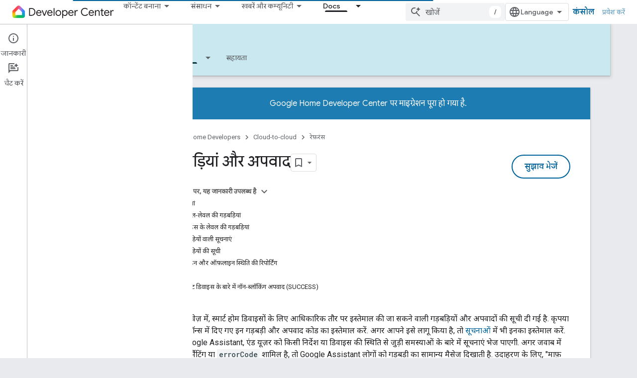

--- FILE ---
content_type: text/html; charset=utf-8
request_url: https://developers.home.google.com/cloud-to-cloud/intents/errors-exceptions?authuser=0&hl=hi
body_size: 48832
content:









<!doctype html>
<html 
      lang="hi-x-mtfrom-en"
      dir="ltr">
  <head>
    <meta name="google-signin-client-id" content="721724668570-nbkv1cfusk7kk4eni4pjvepaus73b13t.apps.googleusercontent.com"><meta name="google-signin-scope"
          content="profile email https://www.googleapis.com/auth/developerprofiles https://www.googleapis.com/auth/developerprofiles.award https://www.googleapis.com/auth/devprofiles.full_control.firstparty"><meta property="og:site_name" content="Google Home Developers">
    <meta property="og:type" content="website"><meta name="theme-color" content="#00639b"><meta charset="utf-8">
    <meta content="IE=Edge" http-equiv="X-UA-Compatible">
    <meta name="viewport" content="width=device-width, initial-scale=1">
    

    <link rel="manifest" href="/_pwa/home/manifest.json"
          crossorigin="use-credentials">
    <link rel="preconnect" href="//www.gstatic.com" crossorigin>
    <link rel="preconnect" href="//fonts.gstatic.com" crossorigin>
    <link rel="preconnect" href="//fonts.googleapis.com" crossorigin>
    <link rel="preconnect" href="//apis.google.com" crossorigin>
    <link rel="preconnect" href="//www.google-analytics.com" crossorigin><link rel="stylesheet" href="//fonts.googleapis.com/css?family=Google+Sans:400,500|Roboto:400,400italic,500,500italic,700,700italic|Roboto+Mono:400,500,700&display=swap">
      <link rel="stylesheet"
            href="//fonts.googleapis.com/css2?family=Material+Icons&family=Material+Symbols+Outlined&display=block"><link rel="stylesheet" href="//fonts.googleapis.com/css?family=Noto+Sans"><link rel="stylesheet" href="https://www.gstatic.com/devrel-devsite/prod/v6dcfc5a6ab74baade852b535c8a876ff20ade102b870fd5f49da5da2dbf570bd/home/css/app.css">
      <link rel="shortcut icon" href="https://www.gstatic.com/devrel-devsite/prod/v6dcfc5a6ab74baade852b535c8a876ff20ade102b870fd5f49da5da2dbf570bd/home/images/favicon.png">
    <link rel="apple-touch-icon" href="https://www.gstatic.com/devrel-devsite/prod/v6dcfc5a6ab74baade852b535c8a876ff20ade102b870fd5f49da5da2dbf570bd/home/images/touchicon-180.png"><link rel="canonical" href="https://developers.home.google.com/cloud-to-cloud/intents/errors-exceptions?hl=hi"><link rel="search" type="application/opensearchdescription+xml"
            title="Google Home Developers" href="https://developers.home.google.com/s/opensearch.xml?authuser=0&amp;hl=hi">
      <link rel="alternate" hreflang="en"
          href="https://developers.home.google.com/cloud-to-cloud/intents/errors-exceptions" /><link rel="alternate" hreflang="x-default" href="https://developers.home.google.com/cloud-to-cloud/intents/errors-exceptions" /><link rel="alternate" hreflang="ar"
          href="https://developers.home.google.com/cloud-to-cloud/intents/errors-exceptions?hl=ar" /><link rel="alternate" hreflang="bn"
          href="https://developers.home.google.com/cloud-to-cloud/intents/errors-exceptions?hl=bn" /><link rel="alternate" hreflang="zh-Hans"
          href="https://developers.home.google.com/cloud-to-cloud/intents/errors-exceptions?hl=zh-cn" /><link rel="alternate" hreflang="zh-Hant"
          href="https://developers.home.google.com/cloud-to-cloud/intents/errors-exceptions?hl=zh-tw" /><link rel="alternate" hreflang="fa"
          href="https://developers.home.google.com/cloud-to-cloud/intents/errors-exceptions?hl=fa" /><link rel="alternate" hreflang="fr"
          href="https://developers.home.google.com/cloud-to-cloud/intents/errors-exceptions?hl=fr" /><link rel="alternate" hreflang="de"
          href="https://developers.home.google.com/cloud-to-cloud/intents/errors-exceptions?hl=de" /><link rel="alternate" hreflang="he"
          href="https://developers.home.google.com/cloud-to-cloud/intents/errors-exceptions?hl=he" /><link rel="alternate" hreflang="hi"
          href="https://developers.home.google.com/cloud-to-cloud/intents/errors-exceptions?hl=hi" /><link rel="alternate" hreflang="id"
          href="https://developers.home.google.com/cloud-to-cloud/intents/errors-exceptions?hl=id" /><link rel="alternate" hreflang="it"
          href="https://developers.home.google.com/cloud-to-cloud/intents/errors-exceptions?hl=it" /><link rel="alternate" hreflang="ja"
          href="https://developers.home.google.com/cloud-to-cloud/intents/errors-exceptions?hl=ja" /><link rel="alternate" hreflang="ko"
          href="https://developers.home.google.com/cloud-to-cloud/intents/errors-exceptions?hl=ko" /><link rel="alternate" hreflang="pl"
          href="https://developers.home.google.com/cloud-to-cloud/intents/errors-exceptions?hl=pl" /><link rel="alternate" hreflang="pt-BR"
          href="https://developers.home.google.com/cloud-to-cloud/intents/errors-exceptions?hl=pt-br" /><link rel="alternate" hreflang="ru"
          href="https://developers.home.google.com/cloud-to-cloud/intents/errors-exceptions?hl=ru" /><link rel="alternate" hreflang="es-419"
          href="https://developers.home.google.com/cloud-to-cloud/intents/errors-exceptions?hl=es-419" /><link rel="alternate" hreflang="th"
          href="https://developers.home.google.com/cloud-to-cloud/intents/errors-exceptions?hl=th" /><link rel="alternate" hreflang="tr"
          href="https://developers.home.google.com/cloud-to-cloud/intents/errors-exceptions?hl=tr" /><link rel="alternate" hreflang="vi"
          href="https://developers.home.google.com/cloud-to-cloud/intents/errors-exceptions?hl=vi" /><title>गड़बड़ियां और अपवाद &nbsp;|&nbsp; Cloud-to-cloud &nbsp;|&nbsp; Google Home Developers</title>

<meta property="og:title" content="गड़बड़ियां और अपवाद &nbsp;|&nbsp; Cloud-to-cloud &nbsp;|&nbsp; Google Home Developers"><meta property="og:url" content="https://developers.home.google.com/cloud-to-cloud/intents/errors-exceptions?hl=hi"><meta property="og:image" content="https://developers.home.google.com/static/images/home-logo-share.png?authuser=0&amp;hl=hi">
  <meta property="og:image:width" content="1200">
  <meta property="og:image:height" content="675"><meta property="og:locale" content="hi"><meta name="twitter:card" content="summary_large_image"><script type="application/ld+json">
  {
    "@context": "https://schema.org",
    "@type": "Article",
    
    "headline": "गड़बड़ियां और अपवाद"
  }
</script><script type="application/ld+json">
  {
    "@context": "https://schema.org",
    "@type": "BreadcrumbList",
    "itemListElement": [{
      "@type": "ListItem",
      "position": 1,
      "name": "Cloud-to-cloud",
      "item": "https://developers.home.google.com/cloud-to-cloud/get-started"
    },{
      "@type": "ListItem",
      "position": 2,
      "name": "गड़बड़ियां और अपवाद",
      "item": "https://developers.home.google.com/cloud-to-cloud/intents/errors-exceptions"
    }]
  }
  </script><link rel="alternate machine-translated-from" hreflang="en"
        href="https://developers.home.google.com/cloud-to-cloud/intents/errors-exceptions?hl=en&amp;authuser=0">
  

  

  


    
      <link rel="stylesheet" href="/extras.css"></head>
  <body class="color-scheme--light"
        template="page"
        theme="home-theme"
        type="article"
        
        
        
        layout="docs"
        
        
        
        
        
          
            concierge='closed'
          
        
        display-toc
        pending>
  
    <devsite-progress type="indeterminate" id="app-progress"></devsite-progress>
  
  
    <a href="#main-content" class="skip-link button">
      
      सीधे मुख्य कॉन्टेंट पर जाएं
    </a>
    <section class="devsite-wrapper">
      <devsite-cookie-notification-bar></devsite-cookie-notification-bar><devsite-header role="banner">
  
    





















<div class="devsite-header--inner" data-nosnippet>
  <div class="devsite-top-logo-row-wrapper-wrapper">
    <div class="devsite-top-logo-row-wrapper">
      <div class="devsite-top-logo-row">
        <button type="button" id="devsite-hamburger-menu"
          class="devsite-header-icon-button button-flat material-icons gc-analytics-event"
          data-category="Site-Wide Custom Events"
          data-label="Navigation menu button"
          visually-hidden
          aria-label="मेन्यू खोलें">
        </button>
        
<div class="devsite-product-name-wrapper">

  <a href="/" class="devsite-site-logo-link gc-analytics-event"
   data-category="Site-Wide Custom Events" data-label="Site logo" track-type="globalNav"
   track-name="googleHomeDevelopers" track-metadata-position="nav"
   track-metadata-eventDetail="nav">
  
  <picture>
    
    <img src="https://www.gstatic.com/devrel-devsite/prod/v6dcfc5a6ab74baade852b535c8a876ff20ade102b870fd5f49da5da2dbf570bd/home/images/lockup.svg" class="devsite-site-logo" alt="Google Home Developers">
  </picture>
  
</a>



  
  
  <span class="devsite-product-name">
    <ul class="devsite-breadcrumb-list"
  >
  
  <li class="devsite-breadcrumb-item
             ">
    
    
    
      
      
    
  </li>
  
</ul>
  </span>

</div>
        <div class="devsite-top-logo-row-middle">
          <div class="devsite-header-upper-tabs">
            
              
              
  <devsite-tabs class="upper-tabs">

    <nav class="devsite-tabs-wrapper" aria-label="ऊपर के टैब">
      
        
          <tab class="devsite-dropdown
    
    
    
    ">
  
    <button
      class="devsite-tabs-content devsite-tabs-dropdown-only gc-analytics-event  devsite-icon devsite-icon-arrow-drop-down"
  
       track-type="nav"
       track-metadata-position="nav - कॉन्टेंट बनाना"
       track-metadata-module="primary nav"
       
       
         
           data-category="Site-Wide Custom Events"
         
           data-label="Tab: कॉन्टेंट बनाना"
         
           track-name="कॉन्टेंट बनाना"
         
       >
    कॉन्टेंट बनाना
  
  </button>
  
  <div class="devsite-tabs-dropdown" role="menu" aria-label="submenu" hidden>
    
    <div class="devsite-tabs-dropdown-content">
      
        <div class="devsite-tabs-dropdown-column
                    ">
          
            <ul class="devsite-tabs-dropdown-section
                       ">
              
                <li class="devsite-nav-title" role="heading" tooltip>प्रॉडक्ट और डिवाइसों के बारे में जानकारी</li>
              
              
              
                <li class="devsite-nav-item">
                  <a href="https://developers.home.google.com/ways-to-build?authuser=0&amp;hl=hi"
                    
                     track-type="nav"
                     track-metadata-eventdetail="https://developers.home.google.com/ways-to-build?authuser=0&amp;hl=hi"
                     track-metadata-position="nav - कॉन्टेंट बनाना"
                     track-metadata-module="tertiary nav"
                     
                       track-metadata-module_headline="प्रॉडक्ट और डिवाइसों के बारे में जानकारी"
                     
                     tooltip
                  
                    
                     aria-label="Compare products"
                    
                     data-category="Dropdown Explore"
                    
                     data-label="Compare products"
                    
                  >
                    
                    <div class="devsite-nav-item-title">
                      Compare products
                    </div>
                    
                  </a>
                </li>
              
                <li class="devsite-nav-item">
                  <a href="https://developers.home.google.com/use-cases?authuser=0&amp;hl=hi"
                    
                     track-type="nav"
                     track-metadata-eventdetail="https://developers.home.google.com/use-cases?authuser=0&amp;hl=hi"
                     track-metadata-position="nav - कॉन्टेंट बनाना"
                     track-metadata-module="tertiary nav"
                     
                       track-metadata-module_headline="प्रॉडक्ट और डिवाइसों के बारे में जानकारी"
                     
                     tooltip
                  
                    
                     data-label="Supported devices"
                    
                     aria-label="Supported devices"
                    
                     data-category="Dropdown Explore"
                    
                  >
                    
                    <div class="devsite-nav-item-title">
                      Supported devices
                    </div>
                    
                  </a>
                </li>
              
            </ul>
          
        </div>
      
        <div class="devsite-tabs-dropdown-column
                    ">
          
            <ul class="devsite-tabs-dropdown-section
                       ">
              
                <li class="devsite-nav-title" role="heading" tooltip>अपने ऐप्लिकेशन में डिवाइसों को कंट्रोल करना</li>
              
              
              
                <li class="devsite-nav-item">
                  <a href="https://developers.home.google.com/apis?authuser=0&amp;hl=hi"
                    
                     track-type="nav"
                     track-metadata-eventdetail="https://developers.home.google.com/apis?authuser=0&amp;hl=hi"
                     track-metadata-position="nav - कॉन्टेंट बनाना"
                     track-metadata-module="tertiary nav"
                     
                       track-metadata-module_headline="अपने ऐप्लिकेशन में डिवाइसों को कंट्रोल करना"
                     
                     tooltip
                  
                    
                     data-label="APIs"
                    
                     data-category="Dropdown Explore"
                    
                     aria-label="Home APIs"
                    
                  >
                    
                    <div class="devsite-nav-item-title">
                      Home APIs
                    </div>
                    
                  </a>
                </li>
              
            </ul>
          
        </div>
      
        <div class="devsite-tabs-dropdown-column
                    ">
          
            <ul class="devsite-tabs-dropdown-section
                       ">
              
                <li class="devsite-nav-title" role="heading" tooltip>डिवाइसों को Home से इंटिग्रेट करना</li>
              
              
              
                <li class="devsite-nav-item">
                  <a href="https://developers.home.google.com/matter?authuser=0&amp;hl=hi"
                    
                     track-type="nav"
                     track-metadata-eventdetail="https://developers.home.google.com/matter?authuser=0&amp;hl=hi"
                     track-metadata-position="nav - कॉन्टेंट बनाना"
                     track-metadata-module="tertiary nav"
                     
                       track-metadata-module_headline="डिवाइसों को home से इंटिग्रेट करना"
                     
                     tooltip
                  
                    
                     data-label="Matter"
                    
                     aria-label="Matter"
                    
                     data-category="Dropdown Explore"
                    
                  >
                    
                    <div class="devsite-nav-item-title">
                      Matter
                    </div>
                    
                  </a>
                </li>
              
                <li class="devsite-nav-item">
                  <a href="https://developers.home.google.com/cloud-to-cloud?authuser=0&amp;hl=hi"
                    
                     track-type="nav"
                     track-metadata-eventdetail="https://developers.home.google.com/cloud-to-cloud?authuser=0&amp;hl=hi"
                     track-metadata-position="nav - कॉन्टेंट बनाना"
                     track-metadata-module="tertiary nav"
                     
                       track-metadata-module_headline="डिवाइसों को home से इंटिग्रेट करना"
                     
                     tooltip
                  
                    
                     data-category="Dropdown Explore"
                    
                     data-label="Cloud"
                    
                     aria-label="Cloud-to-cloud"
                    
                  >
                    
                    <div class="devsite-nav-item-title">
                      Cloud-to-cloud
                    </div>
                    
                  </a>
                </li>
              
                <li class="devsite-nav-item">
                  <a href="https://developers.home.google.com/thread?authuser=0&amp;hl=hi"
                    
                     track-type="nav"
                     track-metadata-eventdetail="https://developers.home.google.com/thread?authuser=0&amp;hl=hi"
                     track-metadata-position="nav - कॉन्टेंट बनाना"
                     track-metadata-module="tertiary nav"
                     
                       track-metadata-module_headline="डिवाइसों को home से इंटिग्रेट करना"
                     
                     tooltip
                  
                    
                     data-category="Dropdown Explore"
                    
                     aria-label="Thread"
                    
                     data-label="Thread"
                    
                  >
                    
                    <div class="devsite-nav-item-title">
                      Thread
                    </div>
                    
                  </a>
                </li>
              
            </ul>
          
        </div>
      
    </div>
  </div>
</tab>
        
      
        
          <tab class="devsite-dropdown
    
    
    
    ">
  
    <button
      class="devsite-tabs-content devsite-tabs-dropdown-only gc-analytics-event  devsite-icon devsite-icon-arrow-drop-down"
  
       track-type="nav"
       track-metadata-position="nav - संसाधन"
       track-metadata-module="primary nav"
       
       
         
           data-category="Site-Wide Custom Events"
         
           data-label="Tab: संसाधन"
         
           track-name="संसाधन"
         
       >
    संसाधन
  
  </button>
  
  <div class="devsite-tabs-dropdown" role="menu" aria-label="submenu" hidden>
    
    <div class="devsite-tabs-dropdown-content">
      
        <div class="devsite-tabs-dropdown-column
                    ">
          
            <ul class="devsite-tabs-dropdown-section
                       ">
              
                <li class="devsite-nav-title" role="heading" tooltip>दस्तावेज़</li>
              
              
              
                <li class="devsite-nav-item">
                  <a href="https://developers.home.google.com/apis/get-started?authuser=0&amp;hl=hi"
                    
                     track-type="nav"
                     track-metadata-eventdetail="https://developers.home.google.com/apis/get-started?authuser=0&amp;hl=hi"
                     track-metadata-position="nav - संसाधन"
                     track-metadata-module="tertiary nav"
                     
                       track-metadata-module_headline="दस्तावेज़"
                     
                     tooltip
                  
                    
                     data-label="APIs"
                    
                     aria-label="Home APIs"
                    
                     data-category="Dropdown Resources"
                    
                  >
                    
                    <div class="devsite-nav-item-title">
                      Home APIs
                    </div>
                    
                  </a>
                </li>
              
                <li class="devsite-nav-item">
                  <a href="https://developers.home.google.com/matter/docs?authuser=0&amp;hl=hi"
                    
                     track-type="nav"
                     track-metadata-eventdetail="https://developers.home.google.com/matter/docs?authuser=0&amp;hl=hi"
                     track-metadata-position="nav - संसाधन"
                     track-metadata-module="tertiary nav"
                     
                       track-metadata-module_headline="दस्तावेज़"
                     
                     tooltip
                  
                    
                     data-label="Matter"
                    
                     aria-label="Matter"
                    
                     data-category="Dropdown Resources"
                    
                  >
                    
                    <div class="devsite-nav-item-title">
                      Matter
                    </div>
                    
                  </a>
                </li>
              
                <li class="devsite-nav-item">
                  <a href="https://developers.home.google.com/thread/docs?authuser=0&amp;hl=hi"
                    
                     track-type="nav"
                     track-metadata-eventdetail="https://developers.home.google.com/thread/docs?authuser=0&amp;hl=hi"
                     track-metadata-position="nav - संसाधन"
                     track-metadata-module="tertiary nav"
                     
                       track-metadata-module_headline="दस्तावेज़"
                     
                     tooltip
                  
                    
                     data-label="Thread"
                    
                     data-category="Dropdown Resources"
                    
                     aria-label="Thread"
                    
                  >
                    
                    <div class="devsite-nav-item-title">
                      Thread
                    </div>
                    
                  </a>
                </li>
              
                <li class="devsite-nav-item">
                  <a href="https://developers.home.google.com/cloud-to-cloud/docs?authuser=0&amp;hl=hi"
                    
                     track-type="nav"
                     track-metadata-eventdetail="https://developers.home.google.com/cloud-to-cloud/docs?authuser=0&amp;hl=hi"
                     track-metadata-position="nav - संसाधन"
                     track-metadata-module="tertiary nav"
                     
                       track-metadata-module_headline="दस्तावेज़"
                     
                     tooltip
                  
                    
                     data-category="Dropdown Resources"
                    
                     aria-label="Cloud-to-cloud"
                    
                     data-label="Cloud-to-cloud"
                    
                  >
                    
                    <div class="devsite-nav-item-title">
                      Cloud-to-cloud
                    </div>
                    
                  </a>
                </li>
              
                <li class="devsite-nav-item">
                  <a href="https://developers.home.google.com/codelabs?authuser=0&amp;hl=hi"
                    
                     track-type="nav"
                     track-metadata-eventdetail="https://developers.home.google.com/codelabs?authuser=0&amp;hl=hi"
                     track-metadata-position="nav - संसाधन"
                     track-metadata-module="tertiary nav"
                     
                       track-metadata-module_headline="दस्तावेज़"
                     
                     tooltip
                  
                    
                     aria-label="Codelabs"
                    
                     data-category="Dropdown Resources"
                    
                     data-label="Codelabs"
                    
                  >
                    
                    <div class="devsite-nav-item-title">
                      All codelabs
                    </div>
                    
                  </a>
                </li>
              
            </ul>
          
        </div>
      
        <div class="devsite-tabs-dropdown-column
                    ">
          
            <ul class="devsite-tabs-dropdown-section
                       ">
              
                <li class="devsite-nav-title" role="heading" tooltip>टूल, जांच, और मॉनिटर करना</li>
              
              
              
                <li class="devsite-nav-item">
                  <a href="https://developers.home.google.com/tools/virtual-device?authuser=0&amp;hl=hi"
                    
                     track-type="nav"
                     track-metadata-eventdetail="https://developers.home.google.com/tools/virtual-device?authuser=0&amp;hl=hi"
                     track-metadata-position="nav - संसाधन"
                     track-metadata-module="tertiary nav"
                     
                       track-metadata-module_headline="टूल, जांच, और मॉनिटर करना"
                     
                     tooltip
                  
                    
                     aria-label="Matter Virtual Device"
                    
                     data-label="Matter Virtual Device"
                    
                     data-category="Dropdown Resources"
                    
                  >
                    
                    <div class="devsite-nav-item-title">
                      Matter Virtual Device
                    </div>
                    
                  </a>
                </li>
              
                <li class="devsite-nav-item">
                  <a href="https://developers.home.google.com/tools/home-playground?authuser=0&amp;hl=hi"
                    
                     track-type="nav"
                     track-metadata-eventdetail="https://developers.home.google.com/tools/home-playground?authuser=0&amp;hl=hi"
                     track-metadata-position="nav - संसाधन"
                     track-metadata-module="tertiary nav"
                     
                       track-metadata-module_headline="टूल, जांच, और मॉनिटर करना"
                     
                     tooltip
                  
                    
                     data-category="Dropdown Resources"
                    
                     aria-label="Google Home Playground"
                    
                     data-label="Google Home Playground"
                    
                  >
                    
                    <div class="devsite-nav-item-title">
                      Google Home Playground
                    </div>
                    
                  </a>
                </li>
              
                <li class="devsite-nav-item">
                  <a href="https://developers.home.google.com/tools/test-suite?authuser=0&amp;hl=hi"
                    
                     track-type="nav"
                     track-metadata-eventdetail="https://developers.home.google.com/tools/test-suite?authuser=0&amp;hl=hi"
                     track-metadata-position="nav - संसाधन"
                     track-metadata-module="tertiary nav"
                     
                       track-metadata-module_headline="टूल, जांच, और मॉनिटर करना"
                     
                     tooltip
                  
                    
                     aria-label="Test Suite"
                    
                     data-label="Test Suite"
                    
                     data-category="Dropdown Resources"
                    
                  >
                    
                    <div class="devsite-nav-item-title">
                      Test Suite
                    </div>
                    
                  </a>
                </li>
              
                <li class="devsite-nav-item">
                  <a href="https://developers.home.google.com/tools/android-studio?authuser=0&amp;hl=hi"
                    
                     track-type="nav"
                     track-metadata-eventdetail="https://developers.home.google.com/tools/android-studio?authuser=0&amp;hl=hi"
                     track-metadata-position="nav - संसाधन"
                     track-metadata-module="tertiary nav"
                     
                       track-metadata-module_headline="टूल, जांच, और मॉनिटर करना"
                     
                     tooltip
                  
                    
                     data-label="Android Studio Plugin"
                    
                     data-category="Dropdown Resources"
                    
                     aria-label="Android Studio Plugin"
                    
                  >
                    
                    <div class="devsite-nav-item-title">
                      Android Studio Plugin
                    </div>
                    
                  </a>
                </li>
              
                <li class="devsite-nav-item">
                  <a href="https://developers.home.google.com/tools?authuser=0&amp;hl=hi"
                    
                     track-type="nav"
                     track-metadata-eventdetail="https://developers.home.google.com/tools?authuser=0&amp;hl=hi"
                     track-metadata-position="nav - संसाधन"
                     track-metadata-module="tertiary nav"
                     
                       track-metadata-module_headline="टूल, जांच, और मॉनिटर करना"
                     
                     tooltip
                  
                    
                     data-category="Dropdown Resources"
                    
                     data-label="All tools"
                    
                     aria-label="All tools"
                    
                  >
                    
                    <div class="devsite-nav-item-title">
                      All tools
                    </div>
                    
                  </a>
                </li>
              
                <li class="devsite-nav-item">
                  <a href="https://developers.home.google.com/tools/analytics/monitoring?authuser=0&amp;hl=hi"
                    
                     track-type="nav"
                     track-metadata-eventdetail="https://developers.home.google.com/tools/analytics/monitoring?authuser=0&amp;hl=hi"
                     track-metadata-position="nav - संसाधन"
                     track-metadata-module="tertiary nav"
                     
                       track-metadata-module_headline="टूल, जांच, और मॉनिटर करना"
                     
                     tooltip
                  
                    
                     aria-label="Quality dashboards"
                    
                     data-category="Dropdown Resources"
                    
                     data-label="Quality dashboards"
                    
                  >
                    
                    <div class="devsite-nav-item-title">
                      Quality dashboards
                    </div>
                    
                  </a>
                </li>
              
            </ul>
          
        </div>
      
        <div class="devsite-tabs-dropdown-column
                    ">
          
            <ul class="devsite-tabs-dropdown-section
                       ">
              
                <li class="devsite-nav-title" role="heading" tooltip>कारोबार के संसाधन</li>
              
              
              
                <li class="devsite-nav-item">
                  <a href="https://developers.home.google.com/case-studies?authuser=0&amp;hl=hi"
                    
                     track-type="nav"
                     track-metadata-eventdetail="https://developers.home.google.com/case-studies?authuser=0&amp;hl=hi"
                     track-metadata-position="nav - संसाधन"
                     track-metadata-module="tertiary nav"
                     
                       track-metadata-module_headline="कारोबार के संसाधन"
                     
                     tooltip
                  
                    
                     data-label="Case studies"
                    
                     data-category="Dropdown Resources"
                    
                     aria-label="Case studies"
                    
                  >
                    
                    <div class="devsite-nav-item-title">
                      Case studies
                    </div>
                    
                  </a>
                </li>
              
                <li class="devsite-nav-item">
                  <a href="https://developers.home.google.com/business-resources?authuser=0&amp;hl=hi#certification-badging-program"
                    
                     track-type="nav"
                     track-metadata-eventdetail="https://developers.home.google.com/business-resources?authuser=0&amp;hl=hi#certification-badging-program"
                     track-metadata-position="nav - संसाधन"
                     track-metadata-module="tertiary nav"
                     
                       track-metadata-module_headline="कारोबार के संसाधन"
                     
                     tooltip
                  
                    
                     data-label="Certification &amp; badging program"
                    
                     data-category="Dropdown Resources"
                    
                     aria-label="Certification &amp; badging program"
                    
                  >
                    
                    <div class="devsite-nav-item-title">
                      Certification & badging program
                    </div>
                    
                  </a>
                </li>
              
                <li class="devsite-nav-item">
                  <a href="https://developers.home.google.com/business-resources?authuser=0&amp;hl=hi#marketing-resources"
                    
                     track-type="nav"
                     track-metadata-eventdetail="https://developers.home.google.com/business-resources?authuser=0&amp;hl=hi#marketing-resources"
                     track-metadata-position="nav - संसाधन"
                     track-metadata-module="tertiary nav"
                     
                       track-metadata-module_headline="कारोबार के संसाधन"
                     
                     tooltip
                  
                    
                     aria-label="Marketing resources"
                    
                     data-label="Marketing resources"
                    
                     data-category="Dropdown Resources"
                    
                  >
                    
                    <div class="devsite-nav-item-title">
                      Marketing resources
                    </div>
                    
                  </a>
                </li>
              
            </ul>
          
        </div>
      
    </div>
  </div>
</tab>
        
      
        
          <tab class="devsite-dropdown
    
    
    
    ">
  
    <button
      class="devsite-tabs-content devsite-tabs-dropdown-only gc-analytics-event  devsite-icon devsite-icon-arrow-drop-down"
  
       track-type="nav"
       track-metadata-position="nav - खबरें और कम्यूनिटी"
       track-metadata-module="primary nav"
       
       
         
           data-category="Site-Wide Custom Events"
         
           data-label="Tab: खबरें और कम्यूनिटी"
         
           track-name="खबरें और कम्यूनिटी"
         
       >
    खबरें और कम्यूनिटी
  
  </button>
  
  <div class="devsite-tabs-dropdown" role="menu" aria-label="submenu" hidden>
    
    <div class="devsite-tabs-dropdown-content">
      
        <div class="devsite-tabs-dropdown-column
                    ">
          
            <ul class="devsite-tabs-dropdown-section
                       ">
              
                <li class="devsite-nav-title" role="heading" tooltip>News</li>
              
              
              
                <li class="devsite-nav-item">
                  <a href="https://developers.home.google.com/whats-new?authuser=0&amp;hl=hi"
                    
                     track-type="nav"
                     track-metadata-eventdetail="https://developers.home.google.com/whats-new?authuser=0&amp;hl=hi"
                     track-metadata-position="nav - खबरें और कम्यूनिटी"
                     track-metadata-module="tertiary nav"
                     
                       track-metadata-module_headline="news"
                     
                     tooltip
                  
                    
                     aria-label="What&#39;s new"
                    
                     data-category="Dropdown News"
                    
                     data-label="What&#39;s new"
                    
                  >
                    
                    <div class="devsite-nav-item-title">
                      What's new
                    </div>
                    
                  </a>
                </li>
              
                <li class="devsite-nav-item">
                  <a href="https://developers.home.google.com/newsletters?authuser=0&amp;hl=hi"
                    
                     track-type="nav"
                     track-metadata-eventdetail="https://developers.home.google.com/newsletters?authuser=0&amp;hl=hi"
                     track-metadata-position="nav - खबरें और कम्यूनिटी"
                     track-metadata-module="tertiary nav"
                     
                       track-metadata-module_headline="news"
                     
                     tooltip
                  
                    
                     data-category="Dropdown News"
                    
                     data-label="Newsletters"
                    
                     aria-label="Newsletters"
                    
                  >
                    
                    <div class="devsite-nav-item-title">
                      Newsletters
                    </div>
                    
                  </a>
                </li>
              
            </ul>
          
        </div>
      
        <div class="devsite-tabs-dropdown-column
                    ">
          
            <ul class="devsite-tabs-dropdown-section
                       ">
              
                <li class="devsite-nav-title" role="heading" tooltip>कम्यूनिटी</li>
              
              
              
                <li class="devsite-nav-item">
                  <a href="https://www.googlenestcommunity.com/t5/Smart-Home-Developer-Forum/bd-p/Smart-Home-Developer-Forum"
                    
                     track-type="nav"
                     track-metadata-eventdetail="https://www.googlenestcommunity.com/t5/Smart-Home-Developer-Forum/bd-p/Smart-Home-Developer-Forum"
                     track-metadata-position="nav - खबरें और कम्यूनिटी"
                     track-metadata-module="tertiary nav"
                     
                       track-metadata-module_headline="कम्यूनिटी"
                     
                     tooltip
                  
                    
                     target="_blank"
                    
                     data-category="Dropdown News"
                    
                     data-label="Developer Forum"
                    
                     aria-label="Developer Forum"
                    
                  >
                    
                    <div class="devsite-nav-item-title">
                      Developer Forum
                    </div>
                    
                  </a>
                </li>
              
                <li class="devsite-nav-item">
                  <a href="https://stackoverflow.com/questions/tagged/google-smart-home"
                    
                     track-type="nav"
                     track-metadata-eventdetail="https://stackoverflow.com/questions/tagged/google-smart-home"
                     track-metadata-position="nav - खबरें और कम्यूनिटी"
                     track-metadata-module="tertiary nav"
                     
                       track-metadata-module_headline="कम्यूनिटी"
                     
                     tooltip
                  
                    
                     target="_blank"
                    
                     data-label="Stack Overflow"
                    
                     data-category="Dropdown News"
                    
                     aria-label="Stack Overflow"
                    
                  >
                    
                    <div class="devsite-nav-item-title">
                      Stack Overflow
                    </div>
                    
                  </a>
                </li>
              
                <li class="devsite-nav-item">
                  <a href="//google.qualtrics.com/jfe/form/SV_ezBhaM4WC0T7g8d?utm_source=Website&amp;Q_Language=en&amp;utm_campaign=Q4&amp;campaignDate=October2022&amp;referral_code=UXRFvdX1122409"
                    
                     track-type="nav"
                     track-metadata-eventdetail="//google.qualtrics.com/jfe/form/SV_ezBhaM4WC0T7g8d?utm_source=Website&amp;Q_Language=en&amp;utm_campaign=Q4&amp;campaignDate=October2022&amp;referral_code=UXRFvdX1122409"
                     track-metadata-position="nav - खबरें और कम्यूनिटी"
                     track-metadata-module="tertiary nav"
                     
                       track-metadata-module_headline="कम्यूनिटी"
                     
                     tooltip
                  
                    
                     target="_blank"
                    
                     aria-label="Join research studies"
                    
                     data-category="Dropdown News"
                    
                     data-label="Research studies"
                    
                  >
                    
                    <div class="devsite-nav-item-title">
                      Join research studies
                    </div>
                    
                  </a>
                </li>
              
            </ul>
          
        </div>
      
    </div>
  </div>
</tab>
        
      
        
          <tab class="devsite-dropdown
    
    devsite-active
    
    ">
  
    <a href="https://developers.home.google.com/cloud-to-cloud/get-started?authuser=0&amp;hl=hi"
    class="devsite-tabs-content gc-analytics-event "
      track-metadata-eventdetail="https://developers.home.google.com/cloud-to-cloud/get-started?authuser=0&amp;hl=hi"
    
       track-type="nav"
       track-metadata-position="nav - docs"
       track-metadata-module="primary nav"
       aria-label="Docs, selected" 
       
         
           data-category="Site-Wide Custom Events"
         
           data-label="Tab: Docs"
         
           track-name="docs"
         
       >
    Docs
  
    </a>
    
      <button
         aria-haspopup="menu"
         aria-expanded="false"
         aria-label="इसके लिए ड्रॉपडाउन मेन्यू Docs"
         track-type="nav"
         track-metadata-eventdetail="https://developers.home.google.com/cloud-to-cloud/get-started?authuser=0&amp;hl=hi"
         track-metadata-position="nav - docs"
         track-metadata-module="primary nav"
         
          
            data-category="Site-Wide Custom Events"
          
            data-label="Tab: Docs"
          
            track-name="docs"
          
        
         class="devsite-tabs-dropdown-toggle devsite-icon devsite-icon-arrow-drop-down"></button>
    
  
  <div class="devsite-tabs-dropdown" role="menu" aria-label="submenu" hidden>
    
    <div class="devsite-tabs-dropdown-content">
      
        <div class="devsite-tabs-dropdown-column
                    ">
          
            <ul class="devsite-tabs-dropdown-section
                       ">
              
              
              
                <li class="devsite-nav-item">
                  <a href="https://developers.home.google.com/apis/get-started?authuser=0&amp;hl=hi"
                    
                     track-type="nav"
                     track-metadata-eventdetail="https://developers.home.google.com/apis/get-started?authuser=0&amp;hl=hi"
                     track-metadata-position="nav - docs"
                     track-metadata-module="tertiary nav"
                     
                     tooltip
                  
                    
                     data-label="APIs"
                    
                     aria-label="Home APIs"
                    
                     data-category="Dropdown Docs"
                    
                  >
                    
                    <div class="devsite-nav-item-title">
                      Home APIs
                    </div>
                    
                  </a>
                </li>
              
                <li class="devsite-nav-item">
                  <a href="https://developers.home.google.com/matter/docs?authuser=0&amp;hl=hi"
                    
                     track-type="nav"
                     track-metadata-eventdetail="https://developers.home.google.com/matter/docs?authuser=0&amp;hl=hi"
                     track-metadata-position="nav - docs"
                     track-metadata-module="tertiary nav"
                     
                     tooltip
                  
                    
                     data-label="Matter"
                    
                     aria-label="Matter"
                    
                     data-category="Dropdown Docs"
                    
                  >
                    
                    <div class="devsite-nav-item-title">
                      Matter
                    </div>
                    
                  </a>
                </li>
              
                <li class="devsite-nav-item">
                  <a href="https://developers.home.google.com/thread/docs?authuser=0&amp;hl=hi"
                    
                     track-type="nav"
                     track-metadata-eventdetail="https://developers.home.google.com/thread/docs?authuser=0&amp;hl=hi"
                     track-metadata-position="nav - docs"
                     track-metadata-module="tertiary nav"
                     
                     tooltip
                  
                    
                     data-label="Thread"
                    
                     aria-label="Thread"
                    
                     data-category="Dropdown Docs"
                    
                  >
                    
                    <div class="devsite-nav-item-title">
                      Thread
                    </div>
                    
                  </a>
                </li>
              
                <li class="devsite-nav-item">
                  <a href="https://developers.home.google.com/cloud-to-cloud/docs?authuser=0&amp;hl=hi"
                    
                     track-type="nav"
                     track-metadata-eventdetail="https://developers.home.google.com/cloud-to-cloud/docs?authuser=0&amp;hl=hi"
                     track-metadata-position="nav - docs"
                     track-metadata-module="tertiary nav"
                     
                     tooltip
                  
                    
                     data-category="Dropdown Docs"
                    
                     aria-label="Cloud-to-cloud"
                    
                     data-label="Cloud-to-cloud"
                    
                  >
                    
                    <div class="devsite-nav-item-title">
                      Cloud-to-cloud
                    </div>
                    
                  </a>
                </li>
              
            </ul>
          
        </div>
      
    </div>
  </div>
</tab>
        
      
    </nav>

  </devsite-tabs>

            
           </div>
          
<devsite-search
    enable-signin
    enable-search
    enable-suggestions
      enable-query-completion
    
    enable-search-summaries
    project-name="Cloud-to-cloud"
    tenant-name="Google Home Developers"
    
    
    
    
    
    >
  <form class="devsite-search-form" action="https://developers.home.google.com/s/results?authuser=0&amp;hl=hi" method="GET">
    <div class="devsite-search-container">
      <button type="button"
              search-open
              class="devsite-search-button devsite-header-icon-button button-flat material-icons"
              
              aria-label="खोज बॉक्स खोलें"></button>
      <div class="devsite-searchbox">
        <input
          aria-activedescendant=""
          aria-autocomplete="list"
          
          aria-label="खोजें"
          aria-expanded="false"
          aria-haspopup="listbox"
          autocomplete="off"
          class="devsite-search-field devsite-search-query"
          name="q"
          
          placeholder="खोजें"
          role="combobox"
          type="text"
          value=""
          >
          <div class="devsite-search-image material-icons" aria-hidden="true">
            
              <svg class="devsite-search-ai-image" width="24" height="24" viewBox="0 0 24 24" fill="none" xmlns="http://www.w3.org/2000/svg">
                  <g clip-path="url(#clip0_6641_386)">
                    <path d="M19.6 21L13.3 14.7C12.8 15.1 12.225 15.4167 11.575 15.65C10.925 15.8833 10.2333 16 9.5 16C7.68333 16 6.14167 15.375 4.875 14.125C3.625 12.8583 3 11.3167 3 9.5C3 7.68333 3.625 6.15 4.875 4.9C6.14167 3.63333 7.68333 3 9.5 3C10.0167 3 10.5167 3.05833 11 3.175C11.4833 3.275 11.9417 3.43333 12.375 3.65L10.825 5.2C10.6083 5.13333 10.3917 5.08333 10.175 5.05C9.95833 5.01667 9.73333 5 9.5 5C8.25 5 7.18333 5.44167 6.3 6.325C5.43333 7.19167 5 8.25 5 9.5C5 10.75 5.43333 11.8167 6.3 12.7C7.18333 13.5667 8.25 14 9.5 14C10.6667 14 11.6667 13.625 12.5 12.875C13.35 12.1083 13.8417 11.15 13.975 10H15.975C15.925 10.6333 15.7833 11.2333 15.55 11.8C15.3333 12.3667 15.05 12.8667 14.7 13.3L21 19.6L19.6 21ZM17.5 12C17.5 10.4667 16.9667 9.16667 15.9 8.1C14.8333 7.03333 13.5333 6.5 12 6.5C13.5333 6.5 14.8333 5.96667 15.9 4.9C16.9667 3.83333 17.5 2.53333 17.5 0.999999C17.5 2.53333 18.0333 3.83333 19.1 4.9C20.1667 5.96667 21.4667 6.5 23 6.5C21.4667 6.5 20.1667 7.03333 19.1 8.1C18.0333 9.16667 17.5 10.4667 17.5 12Z" fill="#5F6368"/>
                  </g>
                <defs>
                <clipPath id="clip0_6641_386">
                <rect width="24" height="24" fill="white"/>
                </clipPath>
                </defs>
              </svg>
            
          </div>
          <div class="devsite-search-shortcut-icon-container" aria-hidden="true">
            <kbd class="devsite-search-shortcut-icon">/</kbd>
          </div>
      </div>
    </div>
  </form>
  <button type="button"
          search-close
          class="devsite-search-button devsite-header-icon-button button-flat material-icons"
          
          aria-label="खोज बॉक्स बंद करें"></button>
</devsite-search>

        </div>

        

          

          

          

          
<devsite-language-selector>
  <ul role="presentation">
    
    
    <li role="presentation">
      <a role="menuitem" lang="en"
        >English</a>
    </li>
    
    <li role="presentation">
      <a role="menuitem" lang="de"
        >Deutsch</a>
    </li>
    
    <li role="presentation">
      <a role="menuitem" lang="es"
        >Español</a>
    </li>
    
    <li role="presentation">
      <a role="menuitem" lang="es_419"
        >Español – América Latina</a>
    </li>
    
    <li role="presentation">
      <a role="menuitem" lang="fr"
        >Français</a>
    </li>
    
    <li role="presentation">
      <a role="menuitem" lang="id"
        >Indonesia</a>
    </li>
    
    <li role="presentation">
      <a role="menuitem" lang="it"
        >Italiano</a>
    </li>
    
    <li role="presentation">
      <a role="menuitem" lang="pl"
        >Polski</a>
    </li>
    
    <li role="presentation">
      <a role="menuitem" lang="pt"
        >Português</a>
    </li>
    
    <li role="presentation">
      <a role="menuitem" lang="pt_br"
        >Português – Brasil</a>
    </li>
    
    <li role="presentation">
      <a role="menuitem" lang="vi"
        >Tiếng Việt</a>
    </li>
    
    <li role="presentation">
      <a role="menuitem" lang="tr"
        >Türkçe</a>
    </li>
    
    <li role="presentation">
      <a role="menuitem" lang="ru"
        >Русский</a>
    </li>
    
    <li role="presentation">
      <a role="menuitem" lang="he"
        >עברית</a>
    </li>
    
    <li role="presentation">
      <a role="menuitem" lang="ar"
        >العربيّة</a>
    </li>
    
    <li role="presentation">
      <a role="menuitem" lang="fa"
        >فارسی</a>
    </li>
    
    <li role="presentation">
      <a role="menuitem" lang="hi"
        >हिंदी</a>
    </li>
    
    <li role="presentation">
      <a role="menuitem" lang="bn"
        >বাংলা</a>
    </li>
    
    <li role="presentation">
      <a role="menuitem" lang="th"
        >ภาษาไทย</a>
    </li>
    
    <li role="presentation">
      <a role="menuitem" lang="zh_cn"
        >中文 – 简体</a>
    </li>
    
    <li role="presentation">
      <a role="menuitem" lang="zh_tw"
        >中文 – 繁體</a>
    </li>
    
    <li role="presentation">
      <a role="menuitem" lang="ja"
        >日本語</a>
    </li>
    
    <li role="presentation">
      <a role="menuitem" lang="ko"
        >한국어</a>
    </li>
    
  </ul>
</devsite-language-selector>


          
            <a class="devsite-header-link devsite-top-button button gc-analytics-event "
    href="//console.home.google.com?authuser=0&amp;hl=hi"
    data-category="Site-Wide Custom Events"
    data-label="Site header link: कंसोल"
    
      
        target="_blank"
      
    >
  कंसोल
</a>
          

        

        
          <devsite-user 
                        
                        
                          enable-profiles
                        
                        
                          fp-auth
                        
                        id="devsite-user">
            
              
              <span class="button devsite-top-button" aria-hidden="true" visually-hidden>प्रवेश करें</span>
            
          </devsite-user>
        
        
        
      </div>
    </div>
  </div>



  <div class="devsite-collapsible-section
    ">
    <div class="devsite-header-background">
      
        
          <div class="devsite-product-id-row"
           >
            <div class="devsite-product-description-row">
              
                
                <div class="devsite-product-id">
                  
                  
                  
                    <ul class="devsite-breadcrumb-list"
  >
  
  <li class="devsite-breadcrumb-item
             ">
    
    
    
      
        
  <a href="https://developers.home.google.com/cloud-to-cloud/get-started?authuser=0&amp;hl=hi"
      
        class="devsite-breadcrumb-link gc-analytics-event"
      
        data-category="Site-Wide Custom Events"
      
        data-label="Lower Header"
      
        data-value="1"
      
        track-type="globalNav"
      
        track-name="breadcrumb"
      
        track-metadata-position="1"
      
        track-metadata-eventdetail=""
      
    >
    
          क्लाउड-टू-क्लाउड
        
  </a>
  
      
    
  </li>
  
</ul>
                </div>
                
              
              
            </div>
            
          </div>
          
        
      
      
        <div class="devsite-doc-set-nav-row">
          
          
            
            
  <devsite-tabs class="lower-tabs">

    <nav class="devsite-tabs-wrapper" aria-label="नीचे के टैब">
      
        
          <tab  >
            
    <a href="https://developers.home.google.com/cloud-to-cloud/get-started?authuser=0&amp;hl=hi"
    class="devsite-tabs-content gc-analytics-event "
      track-metadata-eventdetail="https://developers.home.google.com/cloud-to-cloud/get-started?authuser=0&amp;hl=hi"
    
       track-type="nav"
       track-metadata-position="nav - शुरू करें"
       track-metadata-module="primary nav"
       
       
         
           data-category="Site-Wide Custom Events"
         
           data-label="Tab: शुरू करें"
         
           track-name="शुरू करें"
         
       >
    शुरू करें
  
    </a>
    
  
          </tab>
        
      
        
          <tab class="devsite-dropdown
    
    
    
    ">
  
    <a href="https://developers.home.google.com/cloud-to-cloud/primer/home-graph?authuser=0&amp;hl=hi"
    class="devsite-tabs-content gc-analytics-event "
      track-metadata-eventdetail="https://developers.home.google.com/cloud-to-cloud/primer/home-graph?authuser=0&amp;hl=hi"
    
       track-type="nav"
       track-metadata-position="nav - सीखें"
       track-metadata-module="primary nav"
       
       
         
           data-category="Site-Wide Custom Events"
         
           data-label="Tab: सीखें"
         
           track-name="सीखें"
         
       >
    सीखें
  
    </a>
    
      <button
         aria-haspopup="menu"
         aria-expanded="false"
         aria-label="इसके लिए ड्रॉपडाउन मेन्यू सीखें"
         track-type="nav"
         track-metadata-eventdetail="https://developers.home.google.com/cloud-to-cloud/primer/home-graph?authuser=0&amp;hl=hi"
         track-metadata-position="nav - सीखें"
         track-metadata-module="primary nav"
         
          
            data-category="Site-Wide Custom Events"
          
            data-label="Tab: सीखें"
          
            track-name="सीखें"
          
        
         class="devsite-tabs-dropdown-toggle devsite-icon devsite-icon-arrow-drop-down"></button>
    
  
  <div class="devsite-tabs-dropdown" role="menu" aria-label="submenu" hidden>
    
    <div class="devsite-tabs-dropdown-content">
      
        <div class="devsite-tabs-dropdown-column
                    ">
          
            <ul class="devsite-tabs-dropdown-section
                       ">
              
                <li class="devsite-nav-title" role="heading" tooltip>स्मार्ट होम कार्रवाइयों के बारे में सब कुछ जानें</li>
              
              
              
                <li class="devsite-nav-item">
                  <a href="https://developers.home.google.com/cloud-to-cloud/primer?authuser=0&amp;hl=hi"
                    
                     track-type="nav"
                     track-metadata-eventdetail="https://developers.home.google.com/cloud-to-cloud/primer?authuser=0&amp;hl=hi"
                     track-metadata-position="nav - सीखें"
                     track-metadata-module="tertiary nav"
                     
                       track-metadata-module_headline="स्मार्ट होम कार्रवाइयों के बारे में सब कुछ जानें"
                     
                     tooltip
                  >
                    
                    <div class="devsite-nav-item-title">
                      क्लाउड-टू-क्लाउड प्राइमर
                    </div>
                    
                    <div class="devsite-nav-item-description">
                      ऐसे लेखों के बारे में ज़्यादा जानकारी जो स्मार्ट होम की विशेषताओं के बारे में बताते हैं.

                    </div>
                    
                  </a>
                </li>
              
                <li class="devsite-nav-item">
                  <a href="https://developers.home.google.com/cloud-to-cloud/features/touch-controls?authuser=0&amp;hl=hi"
                    
                     track-type="nav"
                     track-metadata-eventdetail="https://developers.home.google.com/cloud-to-cloud/features/touch-controls?authuser=0&amp;hl=hi"
                     track-metadata-position="nav - सीखें"
                     track-metadata-module="tertiary nav"
                     
                       track-metadata-module_headline="स्मार्ट होम कार्रवाइयों के बारे में सब कुछ जानें"
                     
                     tooltip
                  >
                    
                    <div class="devsite-nav-item-title">
                      उपयोगकर्ता के लिए सुविधाएं
                    </div>
                    
                    <div class="devsite-nav-item-description">
                      स्मार्ट होम ऐक्शन के उपयोगकर्ताओं के लिए, खास सुविधाएं मौजूद हैं. इसके लिए, अलग से कोई डेवलपमेंट नहीं करना होगा.

                    </div>
                    
                  </a>
                </li>
              
            </ul>
          
        </div>
      
        <div class="devsite-tabs-dropdown-column
                    home-dropdown-column">
          
            <ul class="devsite-tabs-dropdown-section
                       ">
              
              
              
                <li class="devsite-nav-item">
                  <a href="https://developers.home.google.com/cloud-to-cloud/codelabs?authuser=0&amp;hl=hi"
                    
                     track-type="nav"
                     track-metadata-eventdetail="https://developers.home.google.com/cloud-to-cloud/codelabs?authuser=0&amp;hl=hi"
                     track-metadata-position="nav - सीखें"
                     track-metadata-module="tertiary nav"
                     
                     tooltip
                  >
                    
                    <div class="devsite-nav-item-title">
                      कोड लैब
                    </div>
                    
                    <div class="devsite-nav-item-description">
                      Google Home नेटवर्क में, क्लाउड-टू-क्लाउड डेवलपमेंट की सुविधा का इस्तेमाल करके अनुभव पाएं.

                    </div>
                    
                  </a>
                </li>
              
            </ul>
          
        </div>
      
    </div>
  </div>
</tab>
        
      
        
          <tab class="devsite-dropdown
    
    
    
    ">
  
    <a href="https://developers.home.google.com/cloud-to-cloud/develop?authuser=0&amp;hl=hi"
    class="devsite-tabs-content gc-analytics-event "
      track-metadata-eventdetail="https://developers.home.google.com/cloud-to-cloud/develop?authuser=0&amp;hl=hi"
    
       track-type="nav"
       track-metadata-position="nav - कॉन्टेंट बनाना"
       track-metadata-module="primary nav"
       
       
         
           data-category="Site-Wide Custom Events"
         
           data-label="Tab: कॉन्टेंट बनाना"
         
           track-name="कॉन्टेंट बनाना"
         
       >
    कॉन्टेंट बनाना
  
    </a>
    
      <button
         aria-haspopup="menu"
         aria-expanded="false"
         aria-label="इसके लिए ड्रॉपडाउन मेन्यू कॉन्टेंट बनाना"
         track-type="nav"
         track-metadata-eventdetail="https://developers.home.google.com/cloud-to-cloud/develop?authuser=0&amp;hl=hi"
         track-metadata-position="nav - कॉन्टेंट बनाना"
         track-metadata-module="primary nav"
         
          
            data-category="Site-Wide Custom Events"
          
            data-label="Tab: कॉन्टेंट बनाना"
          
            track-name="कॉन्टेंट बनाना"
          
        
         class="devsite-tabs-dropdown-toggle devsite-icon devsite-icon-arrow-drop-down"></button>
    
  
  <div class="devsite-tabs-dropdown" role="menu" aria-label="submenu" hidden>
    
    <div class="devsite-tabs-dropdown-content">
      
        <div class="devsite-tabs-dropdown-column
                    ">
          
            <ul class="devsite-tabs-dropdown-section
                       ">
              
                <li class="devsite-nav-title" role="heading" tooltip>डिवाइस SDK टूल</li>
              
              
              
                <li class="devsite-nav-item">
                  <a href="https://developers.home.google.com/cloud-to-cloud/tools/vs-code?authuser=0&amp;hl=hi"
                    
                     track-type="nav"
                     track-metadata-eventdetail="https://developers.home.google.com/cloud-to-cloud/tools/vs-code?authuser=0&amp;hl=hi"
                     track-metadata-position="nav - कॉन्टेंट बनाना"
                     track-metadata-module="tertiary nav"
                     
                       track-metadata-module_headline="डिवाइस sdk टूल"
                     
                     tooltip
                  >
                    
                    <div class="devsite-nav-item-title">
                      बनाम कोड
                    </div>
                    
                    <div class="devsite-nav-item-description">
                      वीएस कोड के लिए Google Home एक्सटेंशन की मदद से, अपने स्मार्ट होम डेवलपमेंट की प्रोसेस को आसान बनाएं.

                    </div>
                    
                  </a>
                </li>
              
                <li class="devsite-nav-item">
                  <a href="https://developers.home.google.com/cloud-to-cloud/tools/home-graph-viewer?authuser=0&amp;hl=hi"
                    
                     track-type="nav"
                     track-metadata-eventdetail="https://developers.home.google.com/cloud-to-cloud/tools/home-graph-viewer?authuser=0&amp;hl=hi"
                     track-metadata-position="nav - कॉन्टेंट बनाना"
                     track-metadata-module="tertiary nav"
                     
                       track-metadata-module_headline="डिवाइस sdk टूल"
                     
                     tooltip
                  >
                    
                    <div class="devsite-nav-item-title">
                      होम ग्राफ़ व्यूअर
                    </div>
                    
                    <div class="devsite-nav-item-description">
                      होम ग्राफ़ में किसी होम की जानकारी देखना.

                    </div>
                    
                  </a>
                </li>
              
                <li class="devsite-nav-item">
                  <a href="https://developers.home.google.com/cloud-to-cloud/tools/home-playground?authuser=0&amp;hl=hi"
                    
                     track-type="nav"
                     track-metadata-eventdetail="https://developers.home.google.com/cloud-to-cloud/tools/home-playground?authuser=0&amp;hl=hi"
                     track-metadata-position="nav - कॉन्टेंट बनाना"
                     track-metadata-module="tertiary nav"
                     
                       track-metadata-module_headline="डिवाइस sdk टूल"
                     
                     tooltip
                  >
                    
                    <div class="devsite-nav-item-title">
                      घर का खेल का मैदान
                    </div>
                    
                    <div class="devsite-nav-item-description">
                      क्लाउड-टू-क्लाउड डिवाइस और कार्रवाइयों को सिम्युलेट करने के लिए, वर्चुअल होम बनाएं.

                    </div>
                    
                  </a>
                </li>
              
            </ul>
          
        </div>
      
        <div class="devsite-tabs-dropdown-column
                    ">
          
            <ul class="devsite-tabs-dropdown-section
                       ">
              
                <li class="devsite-nav-title" role="heading" tooltip>अन्य टूल</li>
              
              
              
                <li class="devsite-nav-item">
                  <a href="https://developers.home.google.com/cloud-to-cloud/tools/sync-data-validator?authuser=0&amp;hl=hi"
                    
                     track-type="nav"
                     track-metadata-eventdetail="https://developers.home.google.com/cloud-to-cloud/tools/sync-data-validator?authuser=0&amp;hl=hi"
                     track-metadata-position="nav - कॉन्टेंट बनाना"
                     track-metadata-module="tertiary nav"
                     
                       track-metadata-module_headline="अन्य टूल"
                     
                     tooltip
                  >
                    
                    <div class="devsite-nav-item-title">
                      सिंक डेटा की पुष्टि करने वाला प्रोग्राम
                    </div>
                    
                    <div class="devsite-nav-item-description">
                      लागू करने से पहले सिंक अनुरोधों की पुष्टि करें.

                    </div>
                    
                  </a>
                </li>
              
                <li class="devsite-nav-item">
                  <a href="https://developers.home.google.com/cloud-to-cloud/tools/webrtc-validator?authuser=0&amp;hl=hi"
                    
                     track-type="nav"
                     track-metadata-eventdetail="https://developers.home.google.com/cloud-to-cloud/tools/webrtc-validator?authuser=0&amp;hl=hi"
                     track-metadata-position="nav - कॉन्टेंट बनाना"
                     track-metadata-module="tertiary nav"
                     
                       track-metadata-module_headline="अन्य टूल"
                     
                     tooltip
                  >
                    
                    <div class="devsite-nav-item-title">
                      WebRTC की पुष्टि करने वाला प्रोग्राम
                    </div>
                    
                    <div class="devsite-nav-item-description">
                      WebRTC स्ट्रीमिंग को डीबग करने के लिए Google Assistant की मदद से स्मार्ट डिसप्ले पर WebRTC प्लेयर को एम्युलेट करें.

                    </div>
                    
                  </a>
                </li>
              
            </ul>
          
        </div>
      
        <div class="devsite-tabs-dropdown-column
                    home-dropdown-column">
          
            <ul class="devsite-tabs-dropdown-section
                       ">
              
              
              
                <li class="devsite-nav-item">
                  <a href="https://developers.home.google.com/cloud-to-cloud/samples?authuser=0&amp;hl=hi"
                    
                     track-type="nav"
                     track-metadata-eventdetail="https://developers.home.google.com/cloud-to-cloud/samples?authuser=0&amp;hl=hi"
                     track-metadata-position="nav - कॉन्टेंट बनाना"
                     track-metadata-module="tertiary nav"
                     
                     tooltip
                  >
                    
                    <div class="devsite-nav-item-title">
                      सैंपल
                    </div>
                    
                    <div class="devsite-nav-item-description">
                      क्लाउड-टू-क्लाउड नमूनों की पूरी सूची ब्राउज़ करें.

                    </div>
                    
                  </a>
                </li>
              
                <li class="devsite-nav-item">
                  <a href="https://developers.home.google.com/cloud-to-cloud/tools?authuser=0&amp;hl=hi"
                    
                     track-type="nav"
                     track-metadata-eventdetail="https://developers.home.google.com/cloud-to-cloud/tools?authuser=0&amp;hl=hi"
                     track-metadata-position="nav - कॉन्टेंट बनाना"
                     track-metadata-module="tertiary nav"
                     
                     tooltip
                  >
                    
                    <div class="devsite-nav-item-title">
                      टूल
                    </div>
                    
                    <div class="devsite-nav-item-description">
                      क्लाउड-टू-क्लाउड टूल की पूरी सूची ब्राउज़ करें.

                    </div>
                    
                  </a>
                </li>
              
            </ul>
          
        </div>
      
    </div>
  </div>
</tab>
        
      
        
          <tab class="devsite-dropdown
    
    devsite-active
    
    ">
  
    <a href="https://developers.home.google.com/cloud-to-cloud/guides?authuser=0&amp;hl=hi"
    class="devsite-tabs-content gc-analytics-event "
      track-metadata-eventdetail="https://developers.home.google.com/cloud-to-cloud/guides?authuser=0&amp;hl=hi"
    
       track-type="nav"
       track-metadata-position="nav - रेफ़रंस"
       track-metadata-module="primary nav"
       aria-label="रेफ़रंस, selected" 
       
         
           data-category="Site-Wide Custom Events"
         
           data-label="Tab: रेफ़रंस"
         
           track-name="रेफ़रंस"
         
       >
    रेफ़रंस
  
    </a>
    
      <button
         aria-haspopup="menu"
         aria-expanded="false"
         aria-label="इसके लिए ड्रॉपडाउन मेन्यू रेफ़रंस"
         track-type="nav"
         track-metadata-eventdetail="https://developers.home.google.com/cloud-to-cloud/guides?authuser=0&amp;hl=hi"
         track-metadata-position="nav - रेफ़रंस"
         track-metadata-module="primary nav"
         
          
            data-category="Site-Wide Custom Events"
          
            data-label="Tab: रेफ़रंस"
          
            track-name="रेफ़रंस"
          
        
         class="devsite-tabs-dropdown-toggle devsite-icon devsite-icon-arrow-drop-down"></button>
    
  
  <div class="devsite-tabs-dropdown" role="menu" aria-label="submenu" hidden>
    
    <div class="devsite-tabs-dropdown-content">
      
        <div class="devsite-tabs-dropdown-column
                    ">
          
            <ul class="devsite-tabs-dropdown-section
                       ">
              
                <li class="devsite-nav-title" role="heading" tooltip>डिवाइस की सुविधा</li>
              
              
              
                <li class="devsite-nav-item">
                  <a href="https://developers.home.google.com/cloud-to-cloud/guides?authuser=0&amp;hl=hi"
                    
                     track-type="nav"
                     track-metadata-eventdetail="https://developers.home.google.com/cloud-to-cloud/guides?authuser=0&amp;hl=hi"
                     track-metadata-position="nav - रेफ़रंस"
                     track-metadata-module="tertiary nav"
                     
                       track-metadata-module_headline="डिवाइस की सुविधा"
                     
                     tooltip
                  >
                    
                    <div class="devsite-nav-item-title">
                      प्रकार
                    </div>
                    
                    <div class="devsite-nav-item-description">
                      क्लाउड-टू-क्लाउड के लिए काम करने वाले डिवाइस प्रकारों की पूरी सूची ब्राउज़ करें.

                    </div>
                    
                  </a>
                </li>
              
                <li class="devsite-nav-item">
                  <a href="https://developers.home.google.com/cloud-to-cloud/traits?authuser=0&amp;hl=hi"
                    
                     track-type="nav"
                     track-metadata-eventdetail="https://developers.home.google.com/cloud-to-cloud/traits?authuser=0&amp;hl=hi"
                     track-metadata-position="nav - रेफ़रंस"
                     track-metadata-module="tertiary nav"
                     
                       track-metadata-module_headline="डिवाइस की सुविधा"
                     
                     tooltip
                  >
                    
                    <div class="devsite-nav-item-title">
                      विशेषताएं
                    </div>
                    
                    <div class="devsite-nav-item-description">
                      उपलब्ध सुविधाओं की पूरी सूची ब्राउज़ करें. इनमें डिवाइस के काम करने के तरीके के बारे में जानकारी दी गई है.

                    </div>
                    
                  </a>
                </li>
              
            </ul>
          
        </div>
      
        <div class="devsite-tabs-dropdown-column
                    home-dropdown-column">
          
            <ul class="devsite-tabs-dropdown-section
                       ">
              
              
              
                <li class="devsite-nav-item">
                  <a href="https://developers.home.google.com/cloud-to-cloud/intents/sync?authuser=0&amp;hl=hi"
                    
                     track-type="nav"
                     track-metadata-eventdetail="https://developers.home.google.com/cloud-to-cloud/intents/sync?authuser=0&amp;hl=hi"
                     track-metadata-position="nav - रेफ़रंस"
                     track-metadata-module="tertiary nav"
                     
                     tooltip
                  >
                    
                    <div class="devsite-nav-item-title">
                      मूड
                    </div>
                    
                    <div class="devsite-nav-item-description">
                      मैसेज की सुविधा, जो बताती है कि स्मार्ट होम ऐक्शन क्या करना है.

                    </div>
                    
                  </a>
                </li>
              
            </ul>
          
        </div>
      
        <div class="devsite-tabs-dropdown-column
                    ">
          
            <ul class="devsite-tabs-dropdown-section
                       ">
              
                <li class="devsite-nav-title" role="heading" tooltip>API</li>
              
              
              
                <li class="devsite-nav-item">
                  <a href="https://developers.home.google.com/reference/home-graph/rest?authuser=0&amp;hl=hi"
                    
                     track-type="nav"
                     track-metadata-eventdetail="https://developers.home.google.com/reference/home-graph/rest?authuser=0&amp;hl=hi"
                     track-metadata-position="nav - रेफ़रंस"
                     track-metadata-module="tertiary nav"
                     
                       track-metadata-module_headline="api"
                     
                     tooltip
                  >
                    
                    <div class="devsite-nav-item-title">
                      होम ग्राफ़ आराम
                    </div>
                    
                    <div class="devsite-nav-item-description">
                      होम ग्राफ़ डेटाबेस के लिए REST API.

                    </div>
                    
                  </a>
                </li>
              
                <li class="devsite-nav-item">
                  <a href="https://developers.home.google.com/reference/home-graph/rpc?authuser=0&amp;hl=hi"
                    
                     track-type="nav"
                     track-metadata-eventdetail="https://developers.home.google.com/reference/home-graph/rpc?authuser=0&amp;hl=hi"
                     track-metadata-position="nav - रेफ़रंस"
                     track-metadata-module="tertiary nav"
                     
                       track-metadata-module_headline="api"
                     
                     tooltip
                  >
                    
                    <div class="devsite-nav-item-title">
                      होम ग्राफ़ RPC
                    </div>
                    
                    <div class="devsite-nav-item-description">
                      होम ग्राफ़ डेटाबेस के लिए आरपीसी एपीआई.

                    </div>
                    
                  </a>
                </li>
              
                <li class="devsite-nav-item">
                  <a href="https://developers.home.google.com/reference/local-home?authuser=0&amp;hl=hi"
                    
                     track-type="nav"
                     track-metadata-eventdetail="https://developers.home.google.com/reference/local-home?authuser=0&amp;hl=hi"
                     track-metadata-position="nav - रेफ़रंस"
                     track-metadata-module="tertiary nav"
                     
                       track-metadata-module_headline="api"
                     
                     tooltip
                  >
                    
                    <div class="devsite-nav-item-title">
                      लोकल होम SDK टूल
                    </div>
                    
                    <div class="devsite-nav-item-description">
                      ऐसे ऐप्लिकेशन बनाने के लिए TypeScript टाइपिंग जो लोकल फ़ुलफ़िल में काम करते हैं.

                    </div>
                    
                  </a>
                </li>
              
            </ul>
          
        </div>
      
    </div>
  </div>
</tab>
        
      
        
          <tab  >
            
    <a href="https://developers.home.google.com/cloud-to-cloud/support?authuser=0&amp;hl=hi"
    class="devsite-tabs-content gc-analytics-event "
      track-metadata-eventdetail="https://developers.home.google.com/cloud-to-cloud/support?authuser=0&amp;hl=hi"
    
       track-type="nav"
       track-metadata-position="nav - सहायता"
       track-metadata-module="primary nav"
       
       
         
           data-category="Site-Wide Custom Events"
         
           data-label="Tab: सहायता"
         
           track-name="सहायता"
         
       >
    सहायता
  
    </a>
    
  
          </tab>
        
      
    </nav>

  </devsite-tabs>

          
          
        </div>
      
    </div>
  </div>

</div>



  

  
</devsite-header>
      <devsite-book-nav scrollbars >
        
          





















<div class="devsite-book-nav-filter"
     >
  <span class="filter-list-icon material-icons" aria-hidden="true"></span>
  <input type="text"
         placeholder="फ़िल्टर करें"
         
         aria-label="फ़िल्टर करने के लिए टाइप करें"
         role="searchbox">
  
  <span class="filter-clear-button hidden"
        data-title="फ़िल्टर हटाएं"
        aria-label="फ़िल्टर हटाएं"
        role="button"
        tabindex="0"></span>
</div>

<nav class="devsite-book-nav devsite-nav nocontent"
     aria-label="साइड मेन्यू">
  <div class="devsite-mobile-header">
    <button type="button"
            id="devsite-close-nav"
            class="devsite-header-icon-button button-flat material-icons gc-analytics-event"
            data-category="Site-Wide Custom Events"
            data-label="Close navigation"
            aria-label="नेविगेशन बंद करें">
    </button>
    <div class="devsite-product-name-wrapper">

  <a href="/" class="devsite-site-logo-link gc-analytics-event"
   data-category="Site-Wide Custom Events" data-label="Site logo" track-type="globalNav"
   track-name="googleHomeDevelopers" track-metadata-position="nav"
   track-metadata-eventDetail="nav">
  
  <picture>
    
    <img src="https://www.gstatic.com/devrel-devsite/prod/v6dcfc5a6ab74baade852b535c8a876ff20ade102b870fd5f49da5da2dbf570bd/home/images/lockup.svg" class="devsite-site-logo" alt="Google Home Developers">
  </picture>
  
</a>


  
      <span class="devsite-product-name">
        
        
        <ul class="devsite-breadcrumb-list"
  >
  
  <li class="devsite-breadcrumb-item
             ">
    
    
    
      
      
    
  </li>
  
</ul>
      </span>
    

</div>
  </div>

  <div class="devsite-book-nav-wrapper">
    <div class="devsite-mobile-nav-top">
      
        <ul class="devsite-nav-list">
          
            <li class="devsite-nav-item">
              
  
  <span
    
       class="devsite-nav-title"
       tooltip
    
    
      
        data-category="Site-Wide Custom Events"
      
        data-label="Tab: कॉन्टेंट बनाना"
      
        track-name="कॉन्टेंट बनाना"
      
    >
  
    <span class="devsite-nav-text" tooltip >
      कॉन्टेंट बनाना
   </span>
    
  
  </span>
  

  
    <ul class="devsite-nav-responsive-tabs devsite-nav-has-menu
               ">
      
<li class="devsite-nav-item">

  
  <span
    
       class="devsite-nav-title"
       tooltip
    
    
      
        data-category="Site-Wide Custom Events"
      
        data-label="Tab: कॉन्टेंट बनाना"
      
        track-name="कॉन्टेंट बनाना"
      
    >
  
    <span class="devsite-nav-text" tooltip menu="कॉन्टेंट बनाना">
      और देखें
   </span>
    
    <span class="devsite-nav-icon material-icons" data-icon="forward"
          menu="कॉन्टेंट बनाना">
    </span>
    
  
  </span>
  

</li>

    </ul>
  
              
            </li>
          
            <li class="devsite-nav-item">
              
  
  <span
    
       class="devsite-nav-title"
       tooltip
    
    
      
        data-category="Site-Wide Custom Events"
      
        data-label="Tab: संसाधन"
      
        track-name="संसाधन"
      
    >
  
    <span class="devsite-nav-text" tooltip >
      संसाधन
   </span>
    
  
  </span>
  

  
    <ul class="devsite-nav-responsive-tabs devsite-nav-has-menu
               ">
      
<li class="devsite-nav-item">

  
  <span
    
       class="devsite-nav-title"
       tooltip
    
    
      
        data-category="Site-Wide Custom Events"
      
        data-label="Tab: संसाधन"
      
        track-name="संसाधन"
      
    >
  
    <span class="devsite-nav-text" tooltip menu="संसाधन">
      और देखें
   </span>
    
    <span class="devsite-nav-icon material-icons" data-icon="forward"
          menu="संसाधन">
    </span>
    
  
  </span>
  

</li>

    </ul>
  
              
            </li>
          
            <li class="devsite-nav-item">
              
  
  <span
    
       class="devsite-nav-title"
       tooltip
    
    
      
        data-category="Site-Wide Custom Events"
      
        data-label="Tab: खबरें और कम्यूनिटी"
      
        track-name="खबरें और कम्यूनिटी"
      
    >
  
    <span class="devsite-nav-text" tooltip >
      खबरें और कम्यूनिटी
   </span>
    
  
  </span>
  

  
    <ul class="devsite-nav-responsive-tabs devsite-nav-has-menu
               ">
      
<li class="devsite-nav-item">

  
  <span
    
       class="devsite-nav-title"
       tooltip
    
    
      
        data-category="Site-Wide Custom Events"
      
        data-label="Tab: खबरें और कम्यूनिटी"
      
        track-name="खबरें और कम्यूनिटी"
      
    >
  
    <span class="devsite-nav-text" tooltip menu="खबरें और कम्यूनिटी">
      और देखें
   </span>
    
    <span class="devsite-nav-icon material-icons" data-icon="forward"
          menu="खबरें और कम्यूनिटी">
    </span>
    
  
  </span>
  

</li>

    </ul>
  
              
            </li>
          
            <li class="devsite-nav-item">
              
  
  <a href="/cloud-to-cloud/get-started"
    
       class="devsite-nav-title gc-analytics-event
              
              devsite-nav-active"
    

    
      
        data-category="Site-Wide Custom Events"
      
        data-label="Tab: Docs"
      
        track-name="docs"
      
    
     data-category="Site-Wide Custom Events"
     data-label="Responsive Tab: Docs"
     track-type="globalNav"
     track-metadata-eventDetail="globalMenu"
     track-metadata-position="nav">
  
    <span class="devsite-nav-text" tooltip >
      Docs
   </span>
    
  
  </a>
  

  
    <ul class="devsite-nav-responsive-tabs devsite-nav-has-menu
               ">
      
<li class="devsite-nav-item">

  
  <span
    
       class="devsite-nav-title"
       tooltip
    
    
      
        data-category="Site-Wide Custom Events"
      
        data-label="Tab: Docs"
      
        track-name="docs"
      
    >
  
    <span class="devsite-nav-text" tooltip menu="Docs">
      और देखें
   </span>
    
    <span class="devsite-nav-icon material-icons" data-icon="forward"
          menu="Docs">
    </span>
    
  
  </span>
  

</li>

    </ul>
  
              
                <ul class="devsite-nav-responsive-tabs">
                  
                    
                    
                    
                    <li class="devsite-nav-item">
                      
  
  <a href="/cloud-to-cloud/get-started"
    
       class="devsite-nav-title gc-analytics-event
              
              "
    

    
      
        data-category="Site-Wide Custom Events"
      
        data-label="Tab: शुरू करें"
      
        track-name="शुरू करें"
      
    
     data-category="Site-Wide Custom Events"
     data-label="Responsive Tab: शुरू करें"
     track-type="globalNav"
     track-metadata-eventDetail="globalMenu"
     track-metadata-position="nav">
  
    <span class="devsite-nav-text" tooltip >
      शुरू करें
   </span>
    
  
  </a>
  

  
                    </li>
                  
                    
                    
                    
                    <li class="devsite-nav-item">
                      
  
  <a href="/cloud-to-cloud/primer/home-graph"
    
       class="devsite-nav-title gc-analytics-event
              devsite-nav-has-children
              "
    

    
      
        data-category="Site-Wide Custom Events"
      
        data-label="Tab: सीखें"
      
        track-name="सीखें"
      
    
     data-category="Site-Wide Custom Events"
     data-label="Responsive Tab: सीखें"
     track-type="globalNav"
     track-metadata-eventDetail="globalMenu"
     track-metadata-position="nav">
  
    <span class="devsite-nav-text" tooltip >
      सीखें
   </span>
    
    <span class="devsite-nav-icon material-icons" data-icon="forward"
          >
    </span>
    
  
  </a>
  

  
    <ul class="devsite-nav-responsive-tabs devsite-nav-has-menu
                devsite-lower-tab-item">
      
<li class="devsite-nav-item">

  
  <span
    
       class="devsite-nav-title"
       tooltip
    
    
      
        data-category="Site-Wide Custom Events"
      
        data-label="Tab: सीखें"
      
        track-name="सीखें"
      
    >
  
    <span class="devsite-nav-text" tooltip menu="सीखें">
      और देखें
   </span>
    
    <span class="devsite-nav-icon material-icons" data-icon="forward"
          menu="सीखें">
    </span>
    
  
  </span>
  

</li>

    </ul>
  
                    </li>
                  
                    
                    
                    
                    <li class="devsite-nav-item">
                      
  
  <a href="/cloud-to-cloud/develop"
    
       class="devsite-nav-title gc-analytics-event
              devsite-nav-has-children
              "
    

    
      
        data-category="Site-Wide Custom Events"
      
        data-label="Tab: कॉन्टेंट बनाना"
      
        track-name="कॉन्टेंट बनाना"
      
    
     data-category="Site-Wide Custom Events"
     data-label="Responsive Tab: कॉन्टेंट बनाना"
     track-type="globalNav"
     track-metadata-eventDetail="globalMenu"
     track-metadata-position="nav">
  
    <span class="devsite-nav-text" tooltip >
      कॉन्टेंट बनाना
   </span>
    
    <span class="devsite-nav-icon material-icons" data-icon="forward"
          >
    </span>
    
  
  </a>
  

  
    <ul class="devsite-nav-responsive-tabs devsite-nav-has-menu
                devsite-lower-tab-item">
      
<li class="devsite-nav-item">

  
  <span
    
       class="devsite-nav-title"
       tooltip
    
    
      
        data-category="Site-Wide Custom Events"
      
        data-label="Tab: कॉन्टेंट बनाना"
      
        track-name="कॉन्टेंट बनाना"
      
    >
  
    <span class="devsite-nav-text" tooltip menu="कॉन्टेंट बनाना">
      और देखें
   </span>
    
    <span class="devsite-nav-icon material-icons" data-icon="forward"
          menu="कॉन्टेंट बनाना">
    </span>
    
  
  </span>
  

</li>

    </ul>
  
                    </li>
                  
                    
                    
                    
                    <li class="devsite-nav-item">
                      
  
  <a href="/cloud-to-cloud/guides"
    
       class="devsite-nav-title gc-analytics-event
              devsite-nav-has-children
              devsite-nav-active"
    

    
      
        data-category="Site-Wide Custom Events"
      
        data-label="Tab: रेफ़रंस"
      
        track-name="रेफ़रंस"
      
    
     data-category="Site-Wide Custom Events"
     data-label="Responsive Tab: रेफ़रंस"
     track-type="globalNav"
     track-metadata-eventDetail="globalMenu"
     track-metadata-position="nav">
  
    <span class="devsite-nav-text" tooltip menu="_book">
      रेफ़रंस
   </span>
    
    <span class="devsite-nav-icon material-icons" data-icon="forward"
          menu="_book">
    </span>
    
  
  </a>
  

  
    <ul class="devsite-nav-responsive-tabs devsite-nav-has-menu
                devsite-lower-tab-item">
      
<li class="devsite-nav-item">

  
  <span
    
       class="devsite-nav-title"
       tooltip
    
    
      
        data-category="Site-Wide Custom Events"
      
        data-label="Tab: रेफ़रंस"
      
        track-name="रेफ़रंस"
      
    >
  
    <span class="devsite-nav-text" tooltip menu="रेफ़रंस">
      और देखें
   </span>
    
    <span class="devsite-nav-icon material-icons" data-icon="forward"
          menu="रेफ़रंस">
    </span>
    
  
  </span>
  

</li>

    </ul>
  
                    </li>
                  
                    
                    
                    
                    <li class="devsite-nav-item">
                      
  
  <a href="/cloud-to-cloud/support"
    
       class="devsite-nav-title gc-analytics-event
              
              "
    

    
      
        data-category="Site-Wide Custom Events"
      
        data-label="Tab: सहायता"
      
        track-name="सहायता"
      
    
     data-category="Site-Wide Custom Events"
     data-label="Responsive Tab: सहायता"
     track-type="globalNav"
     track-metadata-eventDetail="globalMenu"
     track-metadata-position="nav">
  
    <span class="devsite-nav-text" tooltip >
      सहायता
   </span>
    
  
  </a>
  

  
                    </li>
                  
                </ul>
              
            </li>
          
          
    
    
<li class="devsite-nav-item">

  
  <a href="//console.home.google.com"
    
       class="devsite-nav-title gc-analytics-event "
    

    
      
        target="_blank"
      
    
     data-category="Site-Wide Custom Events"
     data-label="Responsive Tab: कंसोल"
     track-type="navMenu"
     track-metadata-eventDetail="globalMenu"
     track-metadata-position="nav">
  
    <span class="devsite-nav-text" tooltip >
      कंसोल
   </span>
    
  
  </a>
  

</li>

  
          
        </ul>
      
    </div>
    
      <div class="devsite-mobile-nav-bottom">
        
          
          <ul class="devsite-nav-list" menu="_book">
            <li class="devsite-nav-item"><a href="/cloud-to-cloud/guides"
        class="devsite-nav-title gc-analytics-event"
        data-category="Site-Wide Custom Events"
        data-label="Book nav link, pathname: /cloud-to-cloud/guides"
        track-type="bookNav"
        track-name="click"
        track-metadata-eventdetail="/cloud-to-cloud/guides"
      ><span class="devsite-nav-text" tooltip>सभी डिवाइस टाइप</span></a></li>

  <li class="devsite-nav-item"><a href="/cloud-to-cloud/traits"
        class="devsite-nav-title gc-analytics-event"
        data-category="Site-Wide Custom Events"
        data-label="Book nav link, pathname: /cloud-to-cloud/traits"
        track-type="bookNav"
        track-name="click"
        track-metadata-eventdetail="/cloud-to-cloud/traits"
      ><span class="devsite-nav-text" tooltip>डिवाइस की सभी विशेषताएं</span></a></li>

  <li class="devsite-nav-item
           devsite-nav-heading"><div class="devsite-nav-title devsite-nav-title-no-path">
        <span class="devsite-nav-text" tooltip>संदर्भ</span>
      </div></li>

  <li class="devsite-nav-item
           devsite-nav-expandable"><div class="devsite-expandable-nav">
      <a class="devsite-nav-toggle" aria-hidden="true"></a><div class="devsite-nav-title devsite-nav-title-no-path" tabindex="0" role="button">
        <span class="devsite-nav-text" tooltip>Device types</span>
      </div><ul class="devsite-nav-section"><li class="devsite-nav-item"><a href="/cloud-to-cloud/guides/acunit"
        class="devsite-nav-title gc-analytics-event"
        data-category="Site-Wide Custom Events"
        data-label="Book nav link, pathname: /cloud-to-cloud/guides/acunit"
        track-type="bookNav"
        track-name="click"
        track-metadata-eventdetail="/cloud-to-cloud/guides/acunit"
      ><span class="devsite-nav-text" tooltip>Air conditioning unit</span></a></li><li class="devsite-nav-item"><a href="/cloud-to-cloud/guides/aircooler"
        class="devsite-nav-title gc-analytics-event"
        data-category="Site-Wide Custom Events"
        data-label="Book nav link, pathname: /cloud-to-cloud/guides/aircooler"
        track-type="bookNav"
        track-name="click"
        track-metadata-eventdetail="/cloud-to-cloud/guides/aircooler"
      ><span class="devsite-nav-text" tooltip>Air cooler</span></a></li><li class="devsite-nav-item"><a href="/cloud-to-cloud/guides/airfreshener"
        class="devsite-nav-title gc-analytics-event"
        data-category="Site-Wide Custom Events"
        data-label="Book nav link, pathname: /cloud-to-cloud/guides/airfreshener"
        track-type="bookNav"
        track-name="click"
        track-metadata-eventdetail="/cloud-to-cloud/guides/airfreshener"
      ><span class="devsite-nav-text" tooltip>Air freshener</span></a></li><li class="devsite-nav-item"><a href="/cloud-to-cloud/guides/airpurifier"
        class="devsite-nav-title gc-analytics-event"
        data-category="Site-Wide Custom Events"
        data-label="Book nav link, pathname: /cloud-to-cloud/guides/airpurifier"
        track-type="bookNav"
        track-name="click"
        track-metadata-eventdetail="/cloud-to-cloud/guides/airpurifier"
      ><span class="devsite-nav-text" tooltip>Air purifier</span></a></li><li class="devsite-nav-item"><a href="/cloud-to-cloud/guides/audiovideoreceiver"
        class="devsite-nav-title gc-analytics-event"
        data-category="Site-Wide Custom Events"
        data-label="Book nav link, pathname: /cloud-to-cloud/guides/audiovideoreceiver"
        track-type="bookNav"
        track-name="click"
        track-metadata-eventdetail="/cloud-to-cloud/guides/audiovideoreceiver"
      ><span class="devsite-nav-text" tooltip>Audio-Video Receiver</span></a></li><li class="devsite-nav-item"><a href="/cloud-to-cloud/guides/awning"
        class="devsite-nav-title gc-analytics-event"
        data-category="Site-Wide Custom Events"
        data-label="Book nav link, pathname: /cloud-to-cloud/guides/awning"
        track-type="bookNav"
        track-name="click"
        track-metadata-eventdetail="/cloud-to-cloud/guides/awning"
      ><span class="devsite-nav-text" tooltip>Awning</span></a></li><li class="devsite-nav-item"><a href="/cloud-to-cloud/guides/bathtub"
        class="devsite-nav-title gc-analytics-event"
        data-category="Site-Wide Custom Events"
        data-label="Book nav link, pathname: /cloud-to-cloud/guides/bathtub"
        track-type="bookNav"
        track-name="click"
        track-metadata-eventdetail="/cloud-to-cloud/guides/bathtub"
      ><span class="devsite-nav-text" tooltip>Bathtub</span></a></li><li class="devsite-nav-item"><a href="/cloud-to-cloud/guides/bed"
        class="devsite-nav-title gc-analytics-event"
        data-category="Site-Wide Custom Events"
        data-label="Book nav link, pathname: /cloud-to-cloud/guides/bed"
        track-type="bookNav"
        track-name="click"
        track-metadata-eventdetail="/cloud-to-cloud/guides/bed"
      ><span class="devsite-nav-text" tooltip>Bed</span></a></li><li class="devsite-nav-item"><a href="/cloud-to-cloud/guides/blanket"
        class="devsite-nav-title gc-analytics-event"
        data-category="Site-Wide Custom Events"
        data-label="Book nav link, pathname: /cloud-to-cloud/guides/blanket"
        track-type="bookNav"
        track-name="click"
        track-metadata-eventdetail="/cloud-to-cloud/guides/blanket"
      ><span class="devsite-nav-text" tooltip>Blanket</span></a></li><li class="devsite-nav-item"><a href="/cloud-to-cloud/guides/blinds"
        class="devsite-nav-title gc-analytics-event"
        data-category="Site-Wide Custom Events"
        data-label="Book nav link, pathname: /cloud-to-cloud/guides/blinds"
        track-type="bookNav"
        track-name="click"
        track-metadata-eventdetail="/cloud-to-cloud/guides/blinds"
      ><span class="devsite-nav-text" tooltip>Blinds</span></a></li><li class="devsite-nav-item"><a href="/cloud-to-cloud/guides/blender"
        class="devsite-nav-title gc-analytics-event"
        data-category="Site-Wide Custom Events"
        data-label="Book nav link, pathname: /cloud-to-cloud/guides/blender"
        track-type="bookNav"
        track-name="click"
        track-metadata-eventdetail="/cloud-to-cloud/guides/blender"
      ><span class="devsite-nav-text" tooltip>Blender</span></a></li><li class="devsite-nav-item"><a href="/cloud-to-cloud/guides/boiler"
        class="devsite-nav-title gc-analytics-event"
        data-category="Site-Wide Custom Events"
        data-label="Book nav link, pathname: /cloud-to-cloud/guides/boiler"
        track-type="bookNav"
        track-name="click"
        track-metadata-eventdetail="/cloud-to-cloud/guides/boiler"
      ><span class="devsite-nav-text" tooltip>Boiler</span></a></li><li class="devsite-nav-item"><a href="/cloud-to-cloud/guides/camera"
        class="devsite-nav-title gc-analytics-event"
        data-category="Site-Wide Custom Events"
        data-label="Book nav link, pathname: /cloud-to-cloud/guides/camera"
        track-type="bookNav"
        track-name="click"
        track-metadata-eventdetail="/cloud-to-cloud/guides/camera"
      ><span class="devsite-nav-text" tooltip>Camera</span></a></li><li class="devsite-nav-item"><a href="/cloud-to-cloud/guides/carbonmonoxidedetector"
        class="devsite-nav-title gc-analytics-event"
        data-category="Site-Wide Custom Events"
        data-label="Book nav link, pathname: /cloud-to-cloud/guides/carbonmonoxidedetector"
        track-type="bookNav"
        track-name="click"
        track-metadata-eventdetail="/cloud-to-cloud/guides/carbonmonoxidedetector"
      ><span class="devsite-nav-text" tooltip>Carbon monoxide detector</span></a></li><li class="devsite-nav-item"><a href="/cloud-to-cloud/guides/charger"
        class="devsite-nav-title gc-analytics-event"
        data-category="Site-Wide Custom Events"
        data-label="Book nav link, pathname: /cloud-to-cloud/guides/charger"
        track-type="bookNav"
        track-name="click"
        track-metadata-eventdetail="/cloud-to-cloud/guides/charger"
      ><span class="devsite-nav-text" tooltip>Charger</span></a></li><li class="devsite-nav-item"><a href="/cloud-to-cloud/guides/closet"
        class="devsite-nav-title gc-analytics-event"
        data-category="Site-Wide Custom Events"
        data-label="Book nav link, pathname: /cloud-to-cloud/guides/closet"
        track-type="bookNav"
        track-name="click"
        track-metadata-eventdetail="/cloud-to-cloud/guides/closet"
      ><span class="devsite-nav-text" tooltip>Closet</span></a></li><li class="devsite-nav-item"><a href="/cloud-to-cloud/guides/coffeemaker"
        class="devsite-nav-title gc-analytics-event"
        data-category="Site-Wide Custom Events"
        data-label="Book nav link, pathname: /cloud-to-cloud/guides/coffeemaker"
        track-type="bookNav"
        track-name="click"
        track-metadata-eventdetail="/cloud-to-cloud/guides/coffeemaker"
      ><span class="devsite-nav-text" tooltip>Coffee maker</span></a></li><li class="devsite-nav-item"><a href="/cloud-to-cloud/guides/cooktop"
        class="devsite-nav-title gc-analytics-event"
        data-category="Site-Wide Custom Events"
        data-label="Book nav link, pathname: /cloud-to-cloud/guides/cooktop"
        track-type="bookNav"
        track-name="click"
        track-metadata-eventdetail="/cloud-to-cloud/guides/cooktop"
      ><span class="devsite-nav-text" tooltip>Cooktop</span></a></li><li class="devsite-nav-item"><a href="/cloud-to-cloud/guides/curtain"
        class="devsite-nav-title gc-analytics-event"
        data-category="Site-Wide Custom Events"
        data-label="Book nav link, pathname: /cloud-to-cloud/guides/curtain"
        track-type="bookNav"
        track-name="click"
        track-metadata-eventdetail="/cloud-to-cloud/guides/curtain"
      ><span class="devsite-nav-text" tooltip>Curtain</span></a></li><li class="devsite-nav-item"><a href="/cloud-to-cloud/guides/dehumidifier"
        class="devsite-nav-title gc-analytics-event"
        data-category="Site-Wide Custom Events"
        data-label="Book nav link, pathname: /cloud-to-cloud/guides/dehumidifier"
        track-type="bookNav"
        track-name="click"
        track-metadata-eventdetail="/cloud-to-cloud/guides/dehumidifier"
      ><span class="devsite-nav-text" tooltip>Dehumidifier</span></a></li><li class="devsite-nav-item"><a href="/cloud-to-cloud/guides/dehydrator"
        class="devsite-nav-title gc-analytics-event"
        data-category="Site-Wide Custom Events"
        data-label="Book nav link, pathname: /cloud-to-cloud/guides/dehydrator"
        track-type="bookNav"
        track-name="click"
        track-metadata-eventdetail="/cloud-to-cloud/guides/dehydrator"
      ><span class="devsite-nav-text" tooltip>Dehydrator</span></a></li><li class="devsite-nav-item"><a href="/cloud-to-cloud/guides/dishwasher"
        class="devsite-nav-title gc-analytics-event"
        data-category="Site-Wide Custom Events"
        data-label="Book nav link, pathname: /cloud-to-cloud/guides/dishwasher"
        track-type="bookNav"
        track-name="click"
        track-metadata-eventdetail="/cloud-to-cloud/guides/dishwasher"
      ><span class="devsite-nav-text" tooltip>Dishwasher</span></a></li><li class="devsite-nav-item"><a href="/cloud-to-cloud/guides/door"
        class="devsite-nav-title gc-analytics-event"
        data-category="Site-Wide Custom Events"
        data-label="Book nav link, pathname: /cloud-to-cloud/guides/door"
        track-type="bookNav"
        track-name="click"
        track-metadata-eventdetail="/cloud-to-cloud/guides/door"
      ><span class="devsite-nav-text" tooltip>Door</span></a></li><li class="devsite-nav-item"><a href="/cloud-to-cloud/guides/doorbell"
        class="devsite-nav-title gc-analytics-event"
        data-category="Site-Wide Custom Events"
        data-label="Book nav link, pathname: /cloud-to-cloud/guides/doorbell"
        track-type="bookNav"
        track-name="click"
        track-metadata-eventdetail="/cloud-to-cloud/guides/doorbell"
      ><span class="devsite-nav-text" tooltip>Doorbell</span></a></li><li class="devsite-nav-item"><a href="/cloud-to-cloud/guides/drawer"
        class="devsite-nav-title gc-analytics-event"
        data-category="Site-Wide Custom Events"
        data-label="Book nav link, pathname: /cloud-to-cloud/guides/drawer"
        track-type="bookNav"
        track-name="click"
        track-metadata-eventdetail="/cloud-to-cloud/guides/drawer"
      ><span class="devsite-nav-text" tooltip>Drawer</span></a></li><li class="devsite-nav-item"><a href="/cloud-to-cloud/guides/dryer"
        class="devsite-nav-title gc-analytics-event"
        data-category="Site-Wide Custom Events"
        data-label="Book nav link, pathname: /cloud-to-cloud/guides/dryer"
        track-type="bookNav"
        track-name="click"
        track-metadata-eventdetail="/cloud-to-cloud/guides/dryer"
      ><span class="devsite-nav-text" tooltip>Dryer</span></a></li><li class="devsite-nav-item"><a href="/cloud-to-cloud/guides/fan"
        class="devsite-nav-title gc-analytics-event"
        data-category="Site-Wide Custom Events"
        data-label="Book nav link, pathname: /cloud-to-cloud/guides/fan"
        track-type="bookNav"
        track-name="click"
        track-metadata-eventdetail="/cloud-to-cloud/guides/fan"
      ><span class="devsite-nav-text" tooltip>Fan</span></a></li><li class="devsite-nav-item"><a href="/cloud-to-cloud/guides/faucet"
        class="devsite-nav-title gc-analytics-event"
        data-category="Site-Wide Custom Events"
        data-label="Book nav link, pathname: /cloud-to-cloud/guides/faucet"
        track-type="bookNav"
        track-name="click"
        track-metadata-eventdetail="/cloud-to-cloud/guides/faucet"
      ><span class="devsite-nav-text" tooltip>Faucet</span></a></li><li class="devsite-nav-item"><a href="/cloud-to-cloud/guides/fireplace"
        class="devsite-nav-title gc-analytics-event"
        data-category="Site-Wide Custom Events"
        data-label="Book nav link, pathname: /cloud-to-cloud/guides/fireplace"
        track-type="bookNav"
        track-name="click"
        track-metadata-eventdetail="/cloud-to-cloud/guides/fireplace"
      ><span class="devsite-nav-text" tooltip>Fireplace</span></a></li><li class="devsite-nav-item"><a href="/cloud-to-cloud/guides/freezer"
        class="devsite-nav-title gc-analytics-event"
        data-category="Site-Wide Custom Events"
        data-label="Book nav link, pathname: /cloud-to-cloud/guides/freezer"
        track-type="bookNav"
        track-name="click"
        track-metadata-eventdetail="/cloud-to-cloud/guides/freezer"
      ><span class="devsite-nav-text" tooltip>Freezer</span></a></li><li class="devsite-nav-item"><a href="/cloud-to-cloud/guides/fryer"
        class="devsite-nav-title gc-analytics-event"
        data-category="Site-Wide Custom Events"
        data-label="Book nav link, pathname: /cloud-to-cloud/guides/fryer"
        track-type="bookNav"
        track-name="click"
        track-metadata-eventdetail="/cloud-to-cloud/guides/fryer"
      ><span class="devsite-nav-text" tooltip>Fryer</span></a></li><li class="devsite-nav-item"><a href="/cloud-to-cloud/guides/gameconsole"
        class="devsite-nav-title gc-analytics-event"
        data-category="Site-Wide Custom Events"
        data-label="Book nav link, pathname: /cloud-to-cloud/guides/gameconsole"
        track-type="bookNav"
        track-name="click"
        track-metadata-eventdetail="/cloud-to-cloud/guides/gameconsole"
      ><span class="devsite-nav-text" tooltip>Game console</span></a></li><li class="devsite-nav-item"><a href="/cloud-to-cloud/guides/garage"
        class="devsite-nav-title gc-analytics-event"
        data-category="Site-Wide Custom Events"
        data-label="Book nav link, pathname: /cloud-to-cloud/guides/garage"
        track-type="bookNav"
        track-name="click"
        track-metadata-eventdetail="/cloud-to-cloud/guides/garage"
      ><span class="devsite-nav-text" tooltip>Garage door</span></a></li><li class="devsite-nav-item"><a href="/cloud-to-cloud/guides/gate"
        class="devsite-nav-title gc-analytics-event"
        data-category="Site-Wide Custom Events"
        data-label="Book nav link, pathname: /cloud-to-cloud/guides/gate"
        track-type="bookNav"
        track-name="click"
        track-metadata-eventdetail="/cloud-to-cloud/guides/gate"
      ><span class="devsite-nav-text" tooltip>Gate</span></a></li><li class="devsite-nav-item"><a href="/cloud-to-cloud/guides/grill"
        class="devsite-nav-title gc-analytics-event"
        data-category="Site-Wide Custom Events"
        data-label="Book nav link, pathname: /cloud-to-cloud/guides/grill"
        track-type="bookNav"
        track-name="click"
        track-metadata-eventdetail="/cloud-to-cloud/guides/grill"
      ><span class="devsite-nav-text" tooltip>Grill</span></a></li><li class="devsite-nav-item"><a href="/cloud-to-cloud/guides/heater"
        class="devsite-nav-title gc-analytics-event"
        data-category="Site-Wide Custom Events"
        data-label="Book nav link, pathname: /cloud-to-cloud/guides/heater"
        track-type="bookNav"
        track-name="click"
        track-metadata-eventdetail="/cloud-to-cloud/guides/heater"
      ><span class="devsite-nav-text" tooltip>Heater</span></a></li><li class="devsite-nav-item"><a href="/cloud-to-cloud/guides/hood"
        class="devsite-nav-title gc-analytics-event"
        data-category="Site-Wide Custom Events"
        data-label="Book nav link, pathname: /cloud-to-cloud/guides/hood"
        track-type="bookNav"
        track-name="click"
        track-metadata-eventdetail="/cloud-to-cloud/guides/hood"
      ><span class="devsite-nav-text" tooltip>Hood</span></a></li><li class="devsite-nav-item"><a href="/cloud-to-cloud/guides/humidifier"
        class="devsite-nav-title gc-analytics-event"
        data-category="Site-Wide Custom Events"
        data-label="Book nav link, pathname: /cloud-to-cloud/guides/humidifier"
        track-type="bookNav"
        track-name="click"
        track-metadata-eventdetail="/cloud-to-cloud/guides/humidifier"
      ><span class="devsite-nav-text" tooltip>Humidifier</span></a></li><li class="devsite-nav-item"><a href="/cloud-to-cloud/guides/kettle"
        class="devsite-nav-title gc-analytics-event"
        data-category="Site-Wide Custom Events"
        data-label="Book nav link, pathname: /cloud-to-cloud/guides/kettle"
        track-type="bookNav"
        track-name="click"
        track-metadata-eventdetail="/cloud-to-cloud/guides/kettle"
      ><span class="devsite-nav-text" tooltip>Kettle</span></a></li><li class="devsite-nav-item"><a href="/cloud-to-cloud/guides/light"
        class="devsite-nav-title gc-analytics-event"
        data-category="Site-Wide Custom Events"
        data-label="Book nav link, pathname: /cloud-to-cloud/guides/light"
        track-type="bookNav"
        track-name="click"
        track-metadata-eventdetail="/cloud-to-cloud/guides/light"
      ><span class="devsite-nav-text" tooltip>Light</span></a></li><li class="devsite-nav-item"><a href="/cloud-to-cloud/guides/lock"
        class="devsite-nav-title gc-analytics-event"
        data-category="Site-Wide Custom Events"
        data-label="Book nav link, pathname: /cloud-to-cloud/guides/lock"
        track-type="bookNav"
        track-name="click"
        track-metadata-eventdetail="/cloud-to-cloud/guides/lock"
      ><span class="devsite-nav-text" tooltip>Lock</span></a></li><li class="devsite-nav-item"><a href="/cloud-to-cloud/guides/remotecontrol"
        class="devsite-nav-title gc-analytics-event"
        data-category="Site-Wide Custom Events"
        data-label="Book nav link, pathname: /cloud-to-cloud/guides/remotecontrol"
        track-type="bookNav"
        track-name="click"
        track-metadata-eventdetail="/cloud-to-cloud/guides/remotecontrol"
      ><span class="devsite-nav-text" tooltip>Media remote</span></a></li><li class="devsite-nav-item"><a href="/cloud-to-cloud/guides/microwave"
        class="devsite-nav-title gc-analytics-event"
        data-category="Site-Wide Custom Events"
        data-label="Book nav link, pathname: /cloud-to-cloud/guides/microwave"
        track-type="bookNav"
        track-name="click"
        track-metadata-eventdetail="/cloud-to-cloud/guides/microwave"
      ><span class="devsite-nav-text" tooltip>Microwave</span></a></li><li class="devsite-nav-item"><a href="/cloud-to-cloud/guides/mop"
        class="devsite-nav-title gc-analytics-event"
        data-category="Site-Wide Custom Events"
        data-label="Book nav link, pathname: /cloud-to-cloud/guides/mop"
        track-type="bookNav"
        track-name="click"
        track-metadata-eventdetail="/cloud-to-cloud/guides/mop"
      ><span class="devsite-nav-text" tooltip>Mop</span></a></li><li class="devsite-nav-item"><a href="/cloud-to-cloud/guides/mower"
        class="devsite-nav-title gc-analytics-event"
        data-category="Site-Wide Custom Events"
        data-label="Book nav link, pathname: /cloud-to-cloud/guides/mower"
        track-type="bookNav"
        track-name="click"
        track-metadata-eventdetail="/cloud-to-cloud/guides/mower"
      ><span class="devsite-nav-text" tooltip>Mower</span></a></li><li class="devsite-nav-item"><a href="/cloud-to-cloud/guides/multicooker"
        class="devsite-nav-title gc-analytics-event"
        data-category="Site-Wide Custom Events"
        data-label="Book nav link, pathname: /cloud-to-cloud/guides/multicooker"
        track-type="bookNav"
        track-name="click"
        track-metadata-eventdetail="/cloud-to-cloud/guides/multicooker"
      ><span class="devsite-nav-text" tooltip>Multicooker</span></a></li><li class="devsite-nav-item"><a href="/cloud-to-cloud/guides/network"
        class="devsite-nav-title gc-analytics-event"
        data-category="Site-Wide Custom Events"
        data-label="Book nav link, pathname: /cloud-to-cloud/guides/network"
        track-type="bookNav"
        track-name="click"
        track-metadata-eventdetail="/cloud-to-cloud/guides/network"
      ><span class="devsite-nav-text" tooltip>Network</span></a></li><li class="devsite-nav-item"><a href="/cloud-to-cloud/guides/outlet"
        class="devsite-nav-title gc-analytics-event"
        data-category="Site-Wide Custom Events"
        data-label="Book nav link, pathname: /cloud-to-cloud/guides/outlet"
        track-type="bookNav"
        track-name="click"
        track-metadata-eventdetail="/cloud-to-cloud/guides/outlet"
      ><span class="devsite-nav-text" tooltip>Outlet</span></a></li><li class="devsite-nav-item"><a href="/cloud-to-cloud/guides/oven"
        class="devsite-nav-title gc-analytics-event"
        data-category="Site-Wide Custom Events"
        data-label="Book nav link, pathname: /cloud-to-cloud/guides/oven"
        track-type="bookNav"
        track-name="click"
        track-metadata-eventdetail="/cloud-to-cloud/guides/oven"
      ><span class="devsite-nav-text" tooltip>Oven</span></a></li><li class="devsite-nav-item"><a href="/cloud-to-cloud/guides/pergola"
        class="devsite-nav-title gc-analytics-event"
        data-category="Site-Wide Custom Events"
        data-label="Book nav link, pathname: /cloud-to-cloud/guides/pergola"
        track-type="bookNav"
        track-name="click"
        track-metadata-eventdetail="/cloud-to-cloud/guides/pergola"
      ><span class="devsite-nav-text" tooltip>Pergola</span></a></li><li class="devsite-nav-item"><a href="/cloud-to-cloud/guides/petfeeder"
        class="devsite-nav-title gc-analytics-event"
        data-category="Site-Wide Custom Events"
        data-label="Book nav link, pathname: /cloud-to-cloud/guides/petfeeder"
        track-type="bookNav"
        track-name="click"
        track-metadata-eventdetail="/cloud-to-cloud/guides/petfeeder"
      ><span class="devsite-nav-text" tooltip>Pet Feeder</span></a></li><li class="devsite-nav-item"><a href="/cloud-to-cloud/guides/pressurecooker"
        class="devsite-nav-title gc-analytics-event"
        data-category="Site-Wide Custom Events"
        data-label="Book nav link, pathname: /cloud-to-cloud/guides/pressurecooker"
        track-type="bookNav"
        track-name="click"
        track-metadata-eventdetail="/cloud-to-cloud/guides/pressurecooker"
      ><span class="devsite-nav-text" tooltip>Pressure cooker</span></a></li><li class="devsite-nav-item"><a href="/cloud-to-cloud/guides/pump"
        class="devsite-nav-title gc-analytics-event"
        data-category="Site-Wide Custom Events"
        data-label="Book nav link, pathname: /cloud-to-cloud/guides/pump"
        track-type="bookNav"
        track-name="click"
        track-metadata-eventdetail="/cloud-to-cloud/guides/pump"
      ><span class="devsite-nav-text" tooltip>Pump</span></a></li><li class="devsite-nav-item"><a href="/cloud-to-cloud/guides/radiator"
        class="devsite-nav-title gc-analytics-event"
        data-category="Site-Wide Custom Events"
        data-label="Book nav link, pathname: /cloud-to-cloud/guides/radiator"
        track-type="bookNav"
        track-name="click"
        track-metadata-eventdetail="/cloud-to-cloud/guides/radiator"
      ><span class="devsite-nav-text" tooltip>Radiator</span></a></li><li class="devsite-nav-item"><a href="/cloud-to-cloud/guides/refrigerator"
        class="devsite-nav-title gc-analytics-event"
        data-category="Site-Wide Custom Events"
        data-label="Book nav link, pathname: /cloud-to-cloud/guides/refrigerator"
        track-type="bookNav"
        track-name="click"
        track-metadata-eventdetail="/cloud-to-cloud/guides/refrigerator"
      ><span class="devsite-nav-text" tooltip>Refrigerator</span></a></li><li class="devsite-nav-item"><a href="/cloud-to-cloud/guides/router"
        class="devsite-nav-title gc-analytics-event"
        data-category="Site-Wide Custom Events"
        data-label="Book nav link, pathname: /cloud-to-cloud/guides/router"
        track-type="bookNav"
        track-name="click"
        track-metadata-eventdetail="/cloud-to-cloud/guides/router"
      ><span class="devsite-nav-text" tooltip>Router</span></a></li><li class="devsite-nav-item"><a href="/cloud-to-cloud/guides/scene"
        class="devsite-nav-title gc-analytics-event"
        data-category="Site-Wide Custom Events"
        data-label="Book nav link, pathname: /cloud-to-cloud/guides/scene"
        track-type="bookNav"
        track-name="click"
        track-metadata-eventdetail="/cloud-to-cloud/guides/scene"
      ><span class="devsite-nav-text" tooltip>Scene</span></a></li><li class="devsite-nav-item"><a href="/cloud-to-cloud/guides/sensor"
        class="devsite-nav-title gc-analytics-event"
        data-category="Site-Wide Custom Events"
        data-label="Book nav link, pathname: /cloud-to-cloud/guides/sensor"
        track-type="bookNav"
        track-name="click"
        track-metadata-eventdetail="/cloud-to-cloud/guides/sensor"
      ><span class="devsite-nav-text" tooltip>Sensor</span></a></li><li class="devsite-nav-item"><a href="/cloud-to-cloud/guides/securitysystem"
        class="devsite-nav-title gc-analytics-event"
        data-category="Site-Wide Custom Events"
        data-label="Book nav link, pathname: /cloud-to-cloud/guides/securitysystem"
        track-type="bookNav"
        track-name="click"
        track-metadata-eventdetail="/cloud-to-cloud/guides/securitysystem"
      ><span class="devsite-nav-text" tooltip>Security system</span></a></li><li class="devsite-nav-item"><a href="/cloud-to-cloud/guides/settop"
        class="devsite-nav-title gc-analytics-event"
        data-category="Site-Wide Custom Events"
        data-label="Book nav link, pathname: /cloud-to-cloud/guides/settop"
        track-type="bookNav"
        track-name="click"
        track-metadata-eventdetail="/cloud-to-cloud/guides/settop"
      ><span class="devsite-nav-text" tooltip>Set-top box</span></a></li><li class="devsite-nav-item"><a href="/cloud-to-cloud/guides/shower"
        class="devsite-nav-title gc-analytics-event"
        data-category="Site-Wide Custom Events"
        data-label="Book nav link, pathname: /cloud-to-cloud/guides/shower"
        track-type="bookNav"
        track-name="click"
        track-metadata-eventdetail="/cloud-to-cloud/guides/shower"
      ><span class="devsite-nav-text" tooltip>Shower</span></a></li><li class="devsite-nav-item"><a href="/cloud-to-cloud/guides/shutter"
        class="devsite-nav-title gc-analytics-event"
        data-category="Site-Wide Custom Events"
        data-label="Book nav link, pathname: /cloud-to-cloud/guides/shutter"
        track-type="bookNav"
        track-name="click"
        track-metadata-eventdetail="/cloud-to-cloud/guides/shutter"
      ><span class="devsite-nav-text" tooltip>Shutter</span></a></li><li class="devsite-nav-item"><a href="/cloud-to-cloud/guides/smokedetector"
        class="devsite-nav-title gc-analytics-event"
        data-category="Site-Wide Custom Events"
        data-label="Book nav link, pathname: /cloud-to-cloud/guides/smokedetector"
        track-type="bookNav"
        track-name="click"
        track-metadata-eventdetail="/cloud-to-cloud/guides/smokedetector"
      ><span class="devsite-nav-text" tooltip>Smoke detector</span></a></li><li class="devsite-nav-item"><a href="/cloud-to-cloud/guides/speaker"
        class="devsite-nav-title gc-analytics-event"
        data-category="Site-Wide Custom Events"
        data-label="Book nav link, pathname: /cloud-to-cloud/guides/speaker"
        track-type="bookNav"
        track-name="click"
        track-metadata-eventdetail="/cloud-to-cloud/guides/speaker"
      ><span class="devsite-nav-text" tooltip>Speaker</span></a></li><li class="devsite-nav-item"><a href="/cloud-to-cloud/guides/soundbar"
        class="devsite-nav-title gc-analytics-event"
        data-category="Site-Wide Custom Events"
        data-label="Book nav link, pathname: /cloud-to-cloud/guides/soundbar"
        track-type="bookNav"
        track-name="click"
        track-metadata-eventdetail="/cloud-to-cloud/guides/soundbar"
      ><span class="devsite-nav-text" tooltip>Soundbar</span></a></li><li class="devsite-nav-item"><a href="/cloud-to-cloud/guides/sousvide"
        class="devsite-nav-title gc-analytics-event"
        data-category="Site-Wide Custom Events"
        data-label="Book nav link, pathname: /cloud-to-cloud/guides/sousvide"
        track-type="bookNav"
        track-name="click"
        track-metadata-eventdetail="/cloud-to-cloud/guides/sousvide"
      ><span class="devsite-nav-text" tooltip>Sous vide</span></a></li><li class="devsite-nav-item"><a href="/cloud-to-cloud/guides/sprinkler"
        class="devsite-nav-title gc-analytics-event"
        data-category="Site-Wide Custom Events"
        data-label="Book nav link, pathname: /cloud-to-cloud/guides/sprinkler"
        track-type="bookNav"
        track-name="click"
        track-metadata-eventdetail="/cloud-to-cloud/guides/sprinkler"
      ><span class="devsite-nav-text" tooltip>Sprinkler</span></a></li><li class="devsite-nav-item"><a href="/cloud-to-cloud/guides/standmixer"
        class="devsite-nav-title gc-analytics-event"
        data-category="Site-Wide Custom Events"
        data-label="Book nav link, pathname: /cloud-to-cloud/guides/standmixer"
        track-type="bookNav"
        track-name="click"
        track-metadata-eventdetail="/cloud-to-cloud/guides/standmixer"
      ><span class="devsite-nav-text" tooltip>Stand mixer</span></a></li><li class="devsite-nav-item"><a href="/cloud-to-cloud/guides/streamingbox"
        class="devsite-nav-title gc-analytics-event"
        data-category="Site-Wide Custom Events"
        data-label="Book nav link, pathname: /cloud-to-cloud/guides/streamingbox"
        track-type="bookNav"
        track-name="click"
        track-metadata-eventdetail="/cloud-to-cloud/guides/streamingbox"
      ><span class="devsite-nav-text" tooltip>Streaming box</span></a></li><li class="devsite-nav-item"><a href="/cloud-to-cloud/guides/streamingsoundbar"
        class="devsite-nav-title gc-analytics-event"
        data-category="Site-Wide Custom Events"
        data-label="Book nav link, pathname: /cloud-to-cloud/guides/streamingsoundbar"
        track-type="bookNav"
        track-name="click"
        track-metadata-eventdetail="/cloud-to-cloud/guides/streamingsoundbar"
      ><span class="devsite-nav-text" tooltip>Streaming soundbar</span></a></li><li class="devsite-nav-item"><a href="/cloud-to-cloud/guides/streamingstick"
        class="devsite-nav-title gc-analytics-event"
        data-category="Site-Wide Custom Events"
        data-label="Book nav link, pathname: /cloud-to-cloud/guides/streamingstick"
        track-type="bookNav"
        track-name="click"
        track-metadata-eventdetail="/cloud-to-cloud/guides/streamingstick"
      ><span class="devsite-nav-text" tooltip>Streaming stick</span></a></li><li class="devsite-nav-item"><a href="/cloud-to-cloud/guides/switch"
        class="devsite-nav-title gc-analytics-event"
        data-category="Site-Wide Custom Events"
        data-label="Book nav link, pathname: /cloud-to-cloud/guides/switch"
        track-type="bookNav"
        track-name="click"
        track-metadata-eventdetail="/cloud-to-cloud/guides/switch"
      ><span class="devsite-nav-text" tooltip>Switch</span></a></li><li class="devsite-nav-item"><a href="/cloud-to-cloud/guides/tv"
        class="devsite-nav-title gc-analytics-event"
        data-category="Site-Wide Custom Events"
        data-label="Book nav link, pathname: /cloud-to-cloud/guides/tv"
        track-type="bookNav"
        track-name="click"
        track-metadata-eventdetail="/cloud-to-cloud/guides/tv"
      ><span class="devsite-nav-text" tooltip>Television</span></a></li><li class="devsite-nav-item"><a href="/cloud-to-cloud/guides/thermostat"
        class="devsite-nav-title gc-analytics-event"
        data-category="Site-Wide Custom Events"
        data-label="Book nav link, pathname: /cloud-to-cloud/guides/thermostat"
        track-type="bookNav"
        track-name="click"
        track-metadata-eventdetail="/cloud-to-cloud/guides/thermostat"
      ><span class="devsite-nav-text" tooltip>Thermostat</span></a></li><li class="devsite-nav-item"><a href="/cloud-to-cloud/guides/vacuum"
        class="devsite-nav-title gc-analytics-event"
        data-category="Site-Wide Custom Events"
        data-label="Book nav link, pathname: /cloud-to-cloud/guides/vacuum"
        track-type="bookNav"
        track-name="click"
        track-metadata-eventdetail="/cloud-to-cloud/guides/vacuum"
      ><span class="devsite-nav-text" tooltip>Vacuum</span></a></li><li class="devsite-nav-item"><a href="/cloud-to-cloud/guides/valve"
        class="devsite-nav-title gc-analytics-event"
        data-category="Site-Wide Custom Events"
        data-label="Book nav link, pathname: /cloud-to-cloud/guides/valve"
        track-type="bookNav"
        track-name="click"
        track-metadata-eventdetail="/cloud-to-cloud/guides/valve"
      ><span class="devsite-nav-text" tooltip>Valve</span></a></li><li class="devsite-nav-item"><a href="/cloud-to-cloud/guides/washer"
        class="devsite-nav-title gc-analytics-event"
        data-category="Site-Wide Custom Events"
        data-label="Book nav link, pathname: /cloud-to-cloud/guides/washer"
        track-type="bookNav"
        track-name="click"
        track-metadata-eventdetail="/cloud-to-cloud/guides/washer"
      ><span class="devsite-nav-text" tooltip>Washer</span></a></li><li class="devsite-nav-item"><a href="/cloud-to-cloud/guides/waterheater"
        class="devsite-nav-title gc-analytics-event"
        data-category="Site-Wide Custom Events"
        data-label="Book nav link, pathname: /cloud-to-cloud/guides/waterheater"
        track-type="bookNav"
        track-name="click"
        track-metadata-eventdetail="/cloud-to-cloud/guides/waterheater"
      ><span class="devsite-nav-text" tooltip>Water heater</span></a></li><li class="devsite-nav-item"><a href="/cloud-to-cloud/guides/waterpurifier"
        class="devsite-nav-title gc-analytics-event"
        data-category="Site-Wide Custom Events"
        data-label="Book nav link, pathname: /cloud-to-cloud/guides/waterpurifier"
        track-type="bookNav"
        track-name="click"
        track-metadata-eventdetail="/cloud-to-cloud/guides/waterpurifier"
      ><span class="devsite-nav-text" tooltip>Water purifier</span></a></li><li class="devsite-nav-item"><a href="/cloud-to-cloud/guides/watersoftener"
        class="devsite-nav-title gc-analytics-event"
        data-category="Site-Wide Custom Events"
        data-label="Book nav link, pathname: /cloud-to-cloud/guides/watersoftener"
        track-type="bookNav"
        track-name="click"
        track-metadata-eventdetail="/cloud-to-cloud/guides/watersoftener"
      ><span class="devsite-nav-text" tooltip>Water softener</span></a></li><li class="devsite-nav-item"><a href="/cloud-to-cloud/guides/window"
        class="devsite-nav-title gc-analytics-event"
        data-category="Site-Wide Custom Events"
        data-label="Book nav link, pathname: /cloud-to-cloud/guides/window"
        track-type="bookNav"
        track-name="click"
        track-metadata-eventdetail="/cloud-to-cloud/guides/window"
      ><span class="devsite-nav-text" tooltip>Window</span></a></li><li class="devsite-nav-item"><a href="/cloud-to-cloud/guides/yogurtmaker"
        class="devsite-nav-title gc-analytics-event"
        data-category="Site-Wide Custom Events"
        data-label="Book nav link, pathname: /cloud-to-cloud/guides/yogurtmaker"
        track-type="bookNav"
        track-name="click"
        track-metadata-eventdetail="/cloud-to-cloud/guides/yogurtmaker"
      ><span class="devsite-nav-text" tooltip>Yogurt maker</span></a></li></ul></div></li>

  <li class="devsite-nav-item
           devsite-nav-expandable"><div class="devsite-expandable-nav">
      <a class="devsite-nav-toggle" aria-hidden="true"></a><div class="devsite-nav-title devsite-nav-title-no-path" tabindex="0" role="button">
        <span class="devsite-nav-text" tooltip>Device traits</span>
      </div><ul class="devsite-nav-section"><li class="devsite-nav-item"><a href="/cloud-to-cloud/traits/appselector"
        class="devsite-nav-title gc-analytics-event"
        data-category="Site-Wide Custom Events"
        data-label="Book nav link, pathname: /cloud-to-cloud/traits/appselector"
        track-type="bookNav"
        track-name="click"
        track-metadata-eventdetail="/cloud-to-cloud/traits/appselector"
      ><span class="devsite-nav-text" tooltip>AppSelector</span></a></li><li class="devsite-nav-item"><a href="/cloud-to-cloud/traits/armdisarm"
        class="devsite-nav-title gc-analytics-event"
        data-category="Site-Wide Custom Events"
        data-label="Book nav link, pathname: /cloud-to-cloud/traits/armdisarm"
        track-type="bookNav"
        track-name="click"
        track-metadata-eventdetail="/cloud-to-cloud/traits/armdisarm"
      ><span class="devsite-nav-text" tooltip>ArmDisarm</span></a></li><li class="devsite-nav-item"><a href="/cloud-to-cloud/traits/brightness"
        class="devsite-nav-title gc-analytics-event"
        data-category="Site-Wide Custom Events"
        data-label="Book nav link, pathname: /cloud-to-cloud/traits/brightness"
        track-type="bookNav"
        track-name="click"
        track-metadata-eventdetail="/cloud-to-cloud/traits/brightness"
      ><span class="devsite-nav-text" tooltip>Brightness</span></a></li><li class="devsite-nav-item"><a href="/cloud-to-cloud/traits/camerastream"
        class="devsite-nav-title gc-analytics-event"
        data-category="Site-Wide Custom Events"
        data-label="Book nav link, pathname: /cloud-to-cloud/traits/camerastream"
        track-type="bookNav"
        track-name="click"
        track-metadata-eventdetail="/cloud-to-cloud/traits/camerastream"
      ><span class="devsite-nav-text" tooltip>CameraStream</span></a></li><li class="devsite-nav-item"><a href="/cloud-to-cloud/traits/channel"
        class="devsite-nav-title gc-analytics-event"
        data-category="Site-Wide Custom Events"
        data-label="Book nav link, pathname: /cloud-to-cloud/traits/channel"
        track-type="bookNav"
        track-name="click"
        track-metadata-eventdetail="/cloud-to-cloud/traits/channel"
      ><span class="devsite-nav-text" tooltip>Channel</span></a></li><li class="devsite-nav-item"><a href="/cloud-to-cloud/traits/colorsetting"
        class="devsite-nav-title gc-analytics-event"
        data-category="Site-Wide Custom Events"
        data-label="Book nav link, pathname: /cloud-to-cloud/traits/colorsetting"
        track-type="bookNav"
        track-name="click"
        track-metadata-eventdetail="/cloud-to-cloud/traits/colorsetting"
      ><span class="devsite-nav-text" tooltip>ColorSetting</span></a></li><li class="devsite-nav-item"><a href="/cloud-to-cloud/traits/cook"
        class="devsite-nav-title gc-analytics-event"
        data-category="Site-Wide Custom Events"
        data-label="Book nav link, pathname: /cloud-to-cloud/traits/cook"
        track-type="bookNav"
        track-name="click"
        track-metadata-eventdetail="/cloud-to-cloud/traits/cook"
      ><span class="devsite-nav-text" tooltip>Cook</span></a></li><li class="devsite-nav-item"><a href="/cloud-to-cloud/traits/dispense"
        class="devsite-nav-title gc-analytics-event"
        data-category="Site-Wide Custom Events"
        data-label="Book nav link, pathname: /cloud-to-cloud/traits/dispense"
        track-type="bookNav"
        track-name="click"
        track-metadata-eventdetail="/cloud-to-cloud/traits/dispense"
      ><span class="devsite-nav-text" tooltip>Dispense</span></a></li><li class="devsite-nav-item"><a href="/cloud-to-cloud/traits/dock"
        class="devsite-nav-title gc-analytics-event"
        data-category="Site-Wide Custom Events"
        data-label="Book nav link, pathname: /cloud-to-cloud/traits/dock"
        track-type="bookNav"
        track-name="click"
        track-metadata-eventdetail="/cloud-to-cloud/traits/dock"
      ><span class="devsite-nav-text" tooltip>Dock</span></a></li><li class="devsite-nav-item"><a href="/cloud-to-cloud/traits/energystorage"
        class="devsite-nav-title gc-analytics-event"
        data-category="Site-Wide Custom Events"
        data-label="Book nav link, pathname: /cloud-to-cloud/traits/energystorage"
        track-type="bookNav"
        track-name="click"
        track-metadata-eventdetail="/cloud-to-cloud/traits/energystorage"
      ><span class="devsite-nav-text" tooltip>EnergyStorage</span></a></li><li class="devsite-nav-item"><a href="/cloud-to-cloud/traits/fanspeed"
        class="devsite-nav-title gc-analytics-event"
        data-category="Site-Wide Custom Events"
        data-label="Book nav link, pathname: /cloud-to-cloud/traits/fanspeed"
        track-type="bookNav"
        track-name="click"
        track-metadata-eventdetail="/cloud-to-cloud/traits/fanspeed"
      ><span class="devsite-nav-text" tooltip>FanSpeed</span></a></li><li class="devsite-nav-item"><a href="/cloud-to-cloud/traits/fill"
        class="devsite-nav-title gc-analytics-event"
        data-category="Site-Wide Custom Events"
        data-label="Book nav link, pathname: /cloud-to-cloud/traits/fill"
        track-type="bookNav"
        track-name="click"
        track-metadata-eventdetail="/cloud-to-cloud/traits/fill"
      ><span class="devsite-nav-text" tooltip>Fill</span></a></li><li class="devsite-nav-item"><a href="/cloud-to-cloud/traits/humiditysetting"
        class="devsite-nav-title gc-analytics-event"
        data-category="Site-Wide Custom Events"
        data-label="Book nav link, pathname: /cloud-to-cloud/traits/humiditysetting"
        track-type="bookNav"
        track-name="click"
        track-metadata-eventdetail="/cloud-to-cloud/traits/humiditysetting"
      ><span class="devsite-nav-text" tooltip>HumiditySetting</span></a></li><li class="devsite-nav-item"><a href="/cloud-to-cloud/traits/inputselector"
        class="devsite-nav-title gc-analytics-event"
        data-category="Site-Wide Custom Events"
        data-label="Book nav link, pathname: /cloud-to-cloud/traits/inputselector"
        track-type="bookNav"
        track-name="click"
        track-metadata-eventdetail="/cloud-to-cloud/traits/inputselector"
      ><span class="devsite-nav-text" tooltip>InputSelector</span></a></li><li class="devsite-nav-item"><a href="/cloud-to-cloud/traits/lighteffects"
        class="devsite-nav-title gc-analytics-event"
        data-category="Site-Wide Custom Events"
        data-label="Book nav link, pathname: /cloud-to-cloud/traits/lighteffects"
        track-type="bookNav"
        track-name="click"
        track-metadata-eventdetail="/cloud-to-cloud/traits/lighteffects"
      ><span class="devsite-nav-text" tooltip>LightEffects</span></a></li><li class="devsite-nav-item"><a href="/cloud-to-cloud/traits/locator"
        class="devsite-nav-title gc-analytics-event"
        data-category="Site-Wide Custom Events"
        data-label="Book nav link, pathname: /cloud-to-cloud/traits/locator"
        track-type="bookNav"
        track-name="click"
        track-metadata-eventdetail="/cloud-to-cloud/traits/locator"
      ><span class="devsite-nav-text" tooltip>Locator</span></a></li><li class="devsite-nav-item"><a href="/cloud-to-cloud/traits/lockunlock"
        class="devsite-nav-title gc-analytics-event"
        data-category="Site-Wide Custom Events"
        data-label="Book nav link, pathname: /cloud-to-cloud/traits/lockunlock"
        track-type="bookNav"
        track-name="click"
        track-metadata-eventdetail="/cloud-to-cloud/traits/lockunlock"
      ><span class="devsite-nav-text" tooltip>LockUnlock</span></a></li><li class="devsite-nav-item"><a href="/cloud-to-cloud/traits/mediastate"
        class="devsite-nav-title gc-analytics-event"
        data-category="Site-Wide Custom Events"
        data-label="Book nav link, pathname: /cloud-to-cloud/traits/mediastate"
        track-type="bookNav"
        track-name="click"
        track-metadata-eventdetail="/cloud-to-cloud/traits/mediastate"
      ><span class="devsite-nav-text" tooltip>MediaState</span></a></li><li class="devsite-nav-item"><a href="/cloud-to-cloud/traits/modes"
        class="devsite-nav-title gc-analytics-event"
        data-category="Site-Wide Custom Events"
        data-label="Book nav link, pathname: /cloud-to-cloud/traits/modes"
        track-type="bookNav"
        track-name="click"
        track-metadata-eventdetail="/cloud-to-cloud/traits/modes"
      ><span class="devsite-nav-text" tooltip>Modes</span></a></li><li class="devsite-nav-item"><a href="/cloud-to-cloud/traits/networkcontrol"
        class="devsite-nav-title gc-analytics-event"
        data-category="Site-Wide Custom Events"
        data-label="Book nav link, pathname: /cloud-to-cloud/traits/networkcontrol"
        track-type="bookNav"
        track-name="click"
        track-metadata-eventdetail="/cloud-to-cloud/traits/networkcontrol"
      ><span class="devsite-nav-text" tooltip>NetworkControl</span></a></li><li class="devsite-nav-item"><a href="/cloud-to-cloud/traits/objectdetection"
        class="devsite-nav-title gc-analytics-event"
        data-category="Site-Wide Custom Events"
        data-label="Book nav link, pathname: /cloud-to-cloud/traits/objectdetection"
        track-type="bookNav"
        track-name="click"
        track-metadata-eventdetail="/cloud-to-cloud/traits/objectdetection"
      ><span class="devsite-nav-text" tooltip>ObjectDetection</span></a></li><li class="devsite-nav-item"><a href="/cloud-to-cloud/traits/occupancysensing"
        class="devsite-nav-title gc-analytics-event"
        data-category="Site-Wide Custom Events"
        data-label="Book nav link, pathname: /cloud-to-cloud/traits/occupancysensing"
        track-type="bookNav"
        track-name="click"
        track-metadata-eventdetail="/cloud-to-cloud/traits/occupancysensing"
      ><span class="devsite-nav-text" tooltip>OccupancySensing</span></a></li><li class="devsite-nav-item"><a href="/cloud-to-cloud/traits/onoff"
        class="devsite-nav-title gc-analytics-event"
        data-category="Site-Wide Custom Events"
        data-label="Book nav link, pathname: /cloud-to-cloud/traits/onoff"
        track-type="bookNav"
        track-name="click"
        track-metadata-eventdetail="/cloud-to-cloud/traits/onoff"
      ><span class="devsite-nav-text" tooltip>OnOff</span></a></li><li class="devsite-nav-item"><a href="/cloud-to-cloud/traits/openclose"
        class="devsite-nav-title gc-analytics-event"
        data-category="Site-Wide Custom Events"
        data-label="Book nav link, pathname: /cloud-to-cloud/traits/openclose"
        track-type="bookNav"
        track-name="click"
        track-metadata-eventdetail="/cloud-to-cloud/traits/openclose"
      ><span class="devsite-nav-text" tooltip>OpenClose</span></a></li><li class="devsite-nav-item"><a href="/cloud-to-cloud/traits/reboot"
        class="devsite-nav-title gc-analytics-event"
        data-category="Site-Wide Custom Events"
        data-label="Book nav link, pathname: /cloud-to-cloud/traits/reboot"
        track-type="bookNav"
        track-name="click"
        track-metadata-eventdetail="/cloud-to-cloud/traits/reboot"
      ><span class="devsite-nav-text" tooltip>Reboot</span></a></li><li class="devsite-nav-item"><a href="/cloud-to-cloud/traits/rotation"
        class="devsite-nav-title gc-analytics-event"
        data-category="Site-Wide Custom Events"
        data-label="Book nav link, pathname: /cloud-to-cloud/traits/rotation"
        track-type="bookNav"
        track-name="click"
        track-metadata-eventdetail="/cloud-to-cloud/traits/rotation"
      ><span class="devsite-nav-text" tooltip>Rotation</span></a></li><li class="devsite-nav-item"><a href="/cloud-to-cloud/traits/runcycle"
        class="devsite-nav-title gc-analytics-event"
        data-category="Site-Wide Custom Events"
        data-label="Book nav link, pathname: /cloud-to-cloud/traits/runcycle"
        track-type="bookNav"
        track-name="click"
        track-metadata-eventdetail="/cloud-to-cloud/traits/runcycle"
      ><span class="devsite-nav-text" tooltip>RunCycle</span></a></li><li class="devsite-nav-item"><a href="/cloud-to-cloud/traits/scene"
        class="devsite-nav-title gc-analytics-event"
        data-category="Site-Wide Custom Events"
        data-label="Book nav link, pathname: /cloud-to-cloud/traits/scene"
        track-type="bookNav"
        track-name="click"
        track-metadata-eventdetail="/cloud-to-cloud/traits/scene"
      ><span class="devsite-nav-text" tooltip>Scene</span></a></li><li class="devsite-nav-item"><a href="/cloud-to-cloud/traits/sensorstate"
        class="devsite-nav-title gc-analytics-event"
        data-category="Site-Wide Custom Events"
        data-label="Book nav link, pathname: /cloud-to-cloud/traits/sensorstate"
        track-type="bookNav"
        track-name="click"
        track-metadata-eventdetail="/cloud-to-cloud/traits/sensorstate"
      ><span class="devsite-nav-text" tooltip>SensorState</span></a></li><li class="devsite-nav-item"><a href="/cloud-to-cloud/traits/softwareupdate"
        class="devsite-nav-title gc-analytics-event"
        data-category="Site-Wide Custom Events"
        data-label="Book nav link, pathname: /cloud-to-cloud/traits/softwareupdate"
        track-type="bookNav"
        track-name="click"
        track-metadata-eventdetail="/cloud-to-cloud/traits/softwareupdate"
      ><span class="devsite-nav-text" tooltip>SoftwareUpdate</span></a></li><li class="devsite-nav-item"><a href="/cloud-to-cloud/traits/startstop"
        class="devsite-nav-title gc-analytics-event"
        data-category="Site-Wide Custom Events"
        data-label="Book nav link, pathname: /cloud-to-cloud/traits/startstop"
        track-type="bookNav"
        track-name="click"
        track-metadata-eventdetail="/cloud-to-cloud/traits/startstop"
      ><span class="devsite-nav-text" tooltip>StartStop</span></a></li><li class="devsite-nav-item"><a href="/cloud-to-cloud/traits/statusreport"
        class="devsite-nav-title gc-analytics-event"
        data-category="Site-Wide Custom Events"
        data-label="Book nav link, pathname: /cloud-to-cloud/traits/statusreport"
        track-type="bookNav"
        track-name="click"
        track-metadata-eventdetail="/cloud-to-cloud/traits/statusreport"
      ><span class="devsite-nav-text" tooltip>StatusReport</span></a></li><li class="devsite-nav-item"><a href="/cloud-to-cloud/traits/temperaturecontrol"
        class="devsite-nav-title gc-analytics-event"
        data-category="Site-Wide Custom Events"
        data-label="Book nav link, pathname: /cloud-to-cloud/traits/temperaturecontrol"
        track-type="bookNav"
        track-name="click"
        track-metadata-eventdetail="/cloud-to-cloud/traits/temperaturecontrol"
      ><span class="devsite-nav-text" tooltip>TemperatureControl</span></a></li><li class="devsite-nav-item"><a href="/cloud-to-cloud/traits/temperaturesetting"
        class="devsite-nav-title gc-analytics-event"
        data-category="Site-Wide Custom Events"
        data-label="Book nav link, pathname: /cloud-to-cloud/traits/temperaturesetting"
        track-type="bookNav"
        track-name="click"
        track-metadata-eventdetail="/cloud-to-cloud/traits/temperaturesetting"
      ><span class="devsite-nav-text" tooltip>TemperatureSetting</span></a></li><li class="devsite-nav-item"><a href="/cloud-to-cloud/traits/timer"
        class="devsite-nav-title gc-analytics-event"
        data-category="Site-Wide Custom Events"
        data-label="Book nav link, pathname: /cloud-to-cloud/traits/timer"
        track-type="bookNav"
        track-name="click"
        track-metadata-eventdetail="/cloud-to-cloud/traits/timer"
      ><span class="devsite-nav-text" tooltip>Timer</span></a></li><li class="devsite-nav-item"><a href="/cloud-to-cloud/traits/toggles"
        class="devsite-nav-title gc-analytics-event"
        data-category="Site-Wide Custom Events"
        data-label="Book nav link, pathname: /cloud-to-cloud/traits/toggles"
        track-type="bookNav"
        track-name="click"
        track-metadata-eventdetail="/cloud-to-cloud/traits/toggles"
      ><span class="devsite-nav-text" tooltip>Toggles</span></a></li><li class="devsite-nav-item"><a href="/cloud-to-cloud/traits/transportcontrol"
        class="devsite-nav-title gc-analytics-event"
        data-category="Site-Wide Custom Events"
        data-label="Book nav link, pathname: /cloud-to-cloud/traits/transportcontrol"
        track-type="bookNav"
        track-name="click"
        track-metadata-eventdetail="/cloud-to-cloud/traits/transportcontrol"
      ><span class="devsite-nav-text" tooltip>TransportControl</span></a></li><li class="devsite-nav-item"><a href="/cloud-to-cloud/traits/volume"
        class="devsite-nav-title gc-analytics-event"
        data-category="Site-Wide Custom Events"
        data-label="Book nav link, pathname: /cloud-to-cloud/traits/volume"
        track-type="bookNav"
        track-name="click"
        track-metadata-eventdetail="/cloud-to-cloud/traits/volume"
      ><span class="devsite-nav-text" tooltip>Volume</span></a></li><li class="devsite-nav-item
           devsite-nav-expandable"><div class="devsite-expandable-nav">
      <a class="devsite-nav-toggle" aria-hidden="true"></a><div class="devsite-nav-title devsite-nav-title-no-path" tabindex="0" role="button">
        <span class="devsite-nav-text" tooltip>Deprecated</span>
      </div><ul class="devsite-nav-section"><li class="devsite-nav-item"><a href="/cloud-to-cloud/traits/colorspectrum"
        class="devsite-nav-title gc-analytics-event"
        data-category="Site-Wide Custom Events"
        data-label="Book nav link, pathname: /cloud-to-cloud/traits/colorspectrum"
        track-type="bookNav"
        track-name="click"
        track-metadata-eventdetail="/cloud-to-cloud/traits/colorspectrum"
      ><span class="devsite-nav-text" tooltip>ColorSpectrum</span></a></li><li class="devsite-nav-item"><a href="/cloud-to-cloud/traits/colortemperature"
        class="devsite-nav-title gc-analytics-event"
        data-category="Site-Wide Custom Events"
        data-label="Book nav link, pathname: /cloud-to-cloud/traits/colortemperature"
        track-type="bookNav"
        track-name="click"
        track-metadata-eventdetail="/cloud-to-cloud/traits/colortemperature"
      ><span class="devsite-nav-text" tooltip>ColorTemperature</span></a></li></ul></div></li></ul></div></li>

  <li class="devsite-nav-item
           devsite-nav-expandable"><div class="devsite-expandable-nav">
      <a class="devsite-nav-toggle" aria-hidden="true"></a><div class="devsite-nav-title devsite-nav-title-no-path" tabindex="0" role="button">
        <span class="devsite-nav-text" tooltip>Home Graph REST API</span>
      </div><ul class="devsite-nav-section"><li class="devsite-nav-item"><a href="/reference/home-graph/rest"
        class="devsite-nav-title gc-analytics-event"
        data-category="Site-Wide Custom Events"
        data-label="Book nav link, pathname: /reference/home-graph/rest"
        track-type="bookNav"
        track-name="click"
        track-metadata-eventdetail="/reference/home-graph/rest"
      ><span class="devsite-nav-text" tooltip>Overview</span></a></li><li class="devsite-nav-item
           devsite-nav-heading"><div class="devsite-nav-title devsite-nav-title-no-path">
        <span class="devsite-nav-text" tooltip>REST Resources</span>
      </div></li><li class="devsite-nav-item
           devsite-nav-expandable"><div class="devsite-expandable-nav">
      <a class="devsite-nav-toggle" aria-hidden="true"></a><div class="devsite-nav-title devsite-nav-title-no-path" tabindex="0" role="button">
        <span class="devsite-nav-text" tooltip>agentUsers</span>
      </div><ul class="devsite-nav-section"><li class="devsite-nav-item"><a href="/reference/home-graph/rest/v1/agentUsers"
        class="devsite-nav-title gc-analytics-event"
        data-category="Site-Wide Custom Events"
        data-label="Book nav link, pathname: /reference/home-graph/rest/v1/agentUsers"
        track-type="bookNav"
        track-name="click"
        track-metadata-eventdetail="/reference/home-graph/rest/v1/agentUsers"
      ><span class="devsite-nav-text" tooltip>Overview</span></a></li><li class="devsite-nav-item"><a href="/reference/home-graph/rest/v1/agentUsers/delete"
        class="devsite-nav-title gc-analytics-event"
        data-category="Site-Wide Custom Events"
        data-label="Book nav link, pathname: /reference/home-graph/rest/v1/agentUsers/delete"
        track-type="bookNav"
        track-name="click"
        track-metadata-eventdetail="/reference/home-graph/rest/v1/agentUsers/delete"
      ><span class="devsite-nav-text" tooltip>delete</span></a></li></ul></div></li><li class="devsite-nav-item
           devsite-nav-expandable"><div class="devsite-expandable-nav">
      <a class="devsite-nav-toggle" aria-hidden="true"></a><div class="devsite-nav-title devsite-nav-title-no-path" tabindex="0" role="button">
        <span class="devsite-nav-text" tooltip>devices</span>
      </div><ul class="devsite-nav-section"><li class="devsite-nav-item"><a href="/reference/home-graph/rest/v1/devices"
        class="devsite-nav-title gc-analytics-event"
        data-category="Site-Wide Custom Events"
        data-label="Book nav link, pathname: /reference/home-graph/rest/v1/devices"
        track-type="bookNav"
        track-name="click"
        track-metadata-eventdetail="/reference/home-graph/rest/v1/devices"
      ><span class="devsite-nav-text" tooltip>Overview</span></a></li><li class="devsite-nav-item"><a href="/reference/home-graph/rest/v1/devices/query"
        class="devsite-nav-title gc-analytics-event"
        data-category="Site-Wide Custom Events"
        data-label="Book nav link, pathname: /reference/home-graph/rest/v1/devices/query"
        track-type="bookNav"
        track-name="click"
        track-metadata-eventdetail="/reference/home-graph/rest/v1/devices/query"
      ><span class="devsite-nav-text" tooltip>query</span></a></li><li class="devsite-nav-item"><a href="/reference/home-graph/rest/v1/devices/reportStateAndNotification"
        class="devsite-nav-title gc-analytics-event"
        data-category="Site-Wide Custom Events"
        data-label="Book nav link, pathname: /reference/home-graph/rest/v1/devices/reportStateAndNotification"
        track-type="bookNav"
        track-name="click"
        track-metadata-eventdetail="/reference/home-graph/rest/v1/devices/reportStateAndNotification"
      ><span class="devsite-nav-text" tooltip>reportStateAndNotification</span></a></li><li class="devsite-nav-item"><a href="/reference/home-graph/rest/v1/devices/requestSync"
        class="devsite-nav-title gc-analytics-event"
        data-category="Site-Wide Custom Events"
        data-label="Book nav link, pathname: /reference/home-graph/rest/v1/devices/requestSync"
        track-type="bookNav"
        track-name="click"
        track-metadata-eventdetail="/reference/home-graph/rest/v1/devices/requestSync"
      ><span class="devsite-nav-text" tooltip>requestSync</span></a></li><li class="devsite-nav-item"><a href="/reference/home-graph/rest/v1/devices/sync"
        class="devsite-nav-title gc-analytics-event"
        data-category="Site-Wide Custom Events"
        data-label="Book nav link, pathname: /reference/home-graph/rest/v1/devices/sync"
        track-type="bookNav"
        track-name="click"
        track-metadata-eventdetail="/reference/home-graph/rest/v1/devices/sync"
      ><span class="devsite-nav-text" tooltip>sync</span></a></li></ul></div></li></ul></div></li>

  <li class="devsite-nav-item
           devsite-nav-expandable"><div class="devsite-expandable-nav">
      <a class="devsite-nav-toggle" aria-hidden="true"></a><div class="devsite-nav-title devsite-nav-title-no-path" tabindex="0" role="button">
        <span class="devsite-nav-text" tooltip>Home Graph RPC API</span>
      </div><ul class="devsite-nav-section"><li class="devsite-nav-item"><a href="/reference/home-graph/rpc"
        class="devsite-nav-title gc-analytics-event"
        data-category="Site-Wide Custom Events"
        data-label="Book nav link, pathname: /reference/home-graph/rpc"
        track-type="bookNav"
        track-name="click"
        track-metadata-eventdetail="/reference/home-graph/rpc"
      ><span class="devsite-nav-text" tooltip>Overview</span></a></li><li class="devsite-nav-item"><a href="/reference/home-graph/rpc/google.home.graph.v1"
        class="devsite-nav-title gc-analytics-event"
        data-category="Site-Wide Custom Events"
        data-label="Book nav link, pathname: /reference/home-graph/rpc/google.home.graph.v1"
        track-type="bookNav"
        track-name="click"
        track-metadata-eventdetail="/reference/home-graph/rpc/google.home.graph.v1"
      ><span class="devsite-nav-text" tooltip>google.home.graph.v1</span></a></li></ul></div></li>

  <li class="devsite-nav-item
           devsite-nav-expandable"><div class="devsite-expandable-nav">
      <a class="devsite-nav-toggle" aria-hidden="true"></a><div class="devsite-nav-title devsite-nav-title-no-path" tabindex="0" role="button">
        <span class="devsite-nav-text" tooltip>Intents</span>
      </div><ul class="devsite-nav-section"><li class="devsite-nav-item"><a href="/cloud-to-cloud/intents/sync"
        class="devsite-nav-title gc-analytics-event"
        data-category="Site-Wide Custom Events"
        data-label="Book nav link, pathname: /cloud-to-cloud/intents/sync"
        track-type="bookNav"
        track-name="click"
        track-metadata-eventdetail="/cloud-to-cloud/intents/sync"
      ><span class="devsite-nav-text" tooltip>action.devices.SYNC</span></a></li><li class="devsite-nav-item"><a href="/cloud-to-cloud/intents/query"
        class="devsite-nav-title gc-analytics-event"
        data-category="Site-Wide Custom Events"
        data-label="Book nav link, pathname: /cloud-to-cloud/intents/query"
        track-type="bookNav"
        track-name="click"
        track-metadata-eventdetail="/cloud-to-cloud/intents/query"
      ><span class="devsite-nav-text" tooltip>action.devices.QUERY</span></a></li><li class="devsite-nav-item"><a href="/cloud-to-cloud/intents/execute"
        class="devsite-nav-title gc-analytics-event"
        data-category="Site-Wide Custom Events"
        data-label="Book nav link, pathname: /cloud-to-cloud/intents/execute"
        track-type="bookNav"
        track-name="click"
        track-metadata-eventdetail="/cloud-to-cloud/intents/execute"
      ><span class="devsite-nav-text" tooltip>action.devices.EXECUTE</span></a></li><li class="devsite-nav-item"><a href="/cloud-to-cloud/intents/disconnect"
        class="devsite-nav-title gc-analytics-event"
        data-category="Site-Wide Custom Events"
        data-label="Book nav link, pathname: /cloud-to-cloud/intents/disconnect"
        track-type="bookNav"
        track-name="click"
        track-metadata-eventdetail="/cloud-to-cloud/intents/disconnect"
      ><span class="devsite-nav-text" tooltip>action.devices.DISCONNECT</span></a></li><li class="devsite-nav-item"><a href="/cloud-to-cloud/intents/errors-exceptions"
        class="devsite-nav-title gc-analytics-event"
        data-category="Site-Wide Custom Events"
        data-label="Book nav link, pathname: /cloud-to-cloud/intents/errors-exceptions"
        track-type="bookNav"
        track-name="click"
        track-metadata-eventdetail="/cloud-to-cloud/intents/errors-exceptions"
      ><span class="devsite-nav-text" tooltip>Errors and exceptions</span></a></li></ul></div></li>

  <li class="devsite-nav-item
           devsite-nav-expandable"><div class="devsite-expandable-nav">
      <a class="devsite-nav-toggle" aria-hidden="true"></a><div class="devsite-nav-title devsite-nav-title-no-path" tabindex="0" role="button">
        <span class="devsite-nav-text" tooltip>Local Home SDK</span>
      </div><ul class="devsite-nav-section"><li class="devsite-nav-item"><a href="/reference/local-home"
        class="devsite-nav-title gc-analytics-event"
        data-category="Site-Wide Custom Events"
        data-label="Book nav link, pathname: /reference/local-home"
        track-type="bookNav"
        track-name="click"
        track-metadata-eventdetail="/reference/local-home"
      ><span class="devsite-nav-text" tooltip>खास जानकारी</span></a></li><li class="devsite-nav-item
           devsite-nav-expandable"><div class="devsite-expandable-nav">
      <a class="devsite-nav-toggle" aria-hidden="true"></a><div class="devsite-nav-title devsite-nav-title-no-path" tabindex="0" role="button">
        <span class="devsite-nav-text" tooltip>smarthome</span>
      </div><ul class="devsite-nav-section"><li class="devsite-nav-item"><a href="/reference/local-home/modules/smarthome"
        class="devsite-nav-title gc-analytics-event"
        data-category="Site-Wide Custom Events"
        data-label="Book nav link, pathname: /reference/local-home/modules/smarthome"
        track-type="bookNav"
        track-name="click"
        track-metadata-eventdetail="/reference/local-home/modules/smarthome"
      ><span class="devsite-nav-text" tooltip>खास जानकारी</span></a></li><li class="devsite-nav-item
           devsite-nav-heading"><div class="devsite-nav-title devsite-nav-title-no-path">
        <span class="devsite-nav-text" tooltip>Enums</span>
      </div></li><li class="devsite-nav-item"><a href="/reference/local-home/enums/smarthome.intents"
        class="devsite-nav-title gc-analytics-event"
        data-category="Site-Wide Custom Events"
        data-label="Book nav link, pathname: /reference/local-home/enums/smarthome.intents"
        track-type="bookNav"
        track-name="click"
        track-metadata-eventdetail="/reference/local-home/enums/smarthome.intents"
      ><span class="devsite-nav-text" tooltip>Intents</span></a></li><li class="devsite-nav-item
           devsite-nav-heading"><div class="devsite-nav-title devsite-nav-title-no-path">
        <span class="devsite-nav-text" tooltip>Classes</span>
      </div></li><li class="devsite-nav-item"><a href="/reference/local-home/classes/smarthome.app"
        class="devsite-nav-title gc-analytics-event"
        data-category="Site-Wide Custom Events"
        data-label="Book nav link, pathname: /reference/local-home/classes/smarthome.app"
        track-type="bookNav"
        track-name="click"
        track-metadata-eventdetail="/reference/local-home/classes/smarthome.app"
      ><span class="devsite-nav-text" tooltip>App</span></a></li><li class="devsite-nav-item
           devsite-nav-heading"><div class="devsite-nav-title devsite-nav-title-no-path">
        <span class="devsite-nav-text" tooltip>Interfaces</span>
      </div></li><li class="devsite-nav-item"><a href="/reference/local-home/interfaces/smarthome.cloudlogger"
        class="devsite-nav-title gc-analytics-event"
        data-category="Site-Wide Custom Events"
        data-label="Book nav link, pathname: /reference/local-home/interfaces/smarthome.cloudlogger"
        track-type="bookNav"
        track-name="click"
        track-metadata-eventdetail="/reference/local-home/interfaces/smarthome.cloudlogger"
      ><span class="devsite-nav-text" tooltip>CloudLogger</span></a></li><li class="devsite-nav-item"><a href="/reference/local-home/interfaces/smarthome.devicemanager"
        class="devsite-nav-title gc-analytics-event"
        data-category="Site-Wide Custom Events"
        data-label="Book nav link, pathname: /reference/local-home/interfaces/smarthome.devicemanager"
        track-type="bookNav"
        track-name="click"
        track-metadata-eventdetail="/reference/local-home/interfaces/smarthome.devicemanager"
      ><span class="devsite-nav-text" tooltip>DeviceManager</span></a></li><li class="devsite-nav-item"><a href="/reference/local-home/interfaces/smarthome.logentry"
        class="devsite-nav-title gc-analytics-event"
        data-category="Site-Wide Custom Events"
        data-label="Book nav link, pathname: /reference/local-home/interfaces/smarthome.logentry"
        track-type="bookNav"
        track-name="click"
        track-metadata-eventdetail="/reference/local-home/interfaces/smarthome.logentry"
      ><span class="devsite-nav-text" tooltip>LogEntry</span></a></li><li class="devsite-nav-item"><a href="/reference/local-home/interfaces/smarthome.logentryerror"
        class="devsite-nav-title gc-analytics-event"
        data-category="Site-Wide Custom Events"
        data-label="Book nav link, pathname: /reference/local-home/interfaces/smarthome.logentryerror"
        track-type="bookNav"
        track-name="click"
        track-metadata-eventdetail="/reference/local-home/interfaces/smarthome.logentryerror"
      ><span class="devsite-nav-text" tooltip>LogEntryError</span></a></li><li class="devsite-nav-item"><a href="/reference/local-home/interfaces/smarthome.logentryinfo"
        class="devsite-nav-title gc-analytics-event"
        data-category="Site-Wide Custom Events"
        data-label="Book nav link, pathname: /reference/local-home/interfaces/smarthome.logentryinfo"
        track-type="bookNav"
        track-name="click"
        track-metadata-eventdetail="/reference/local-home/interfaces/smarthome.logentryinfo"
      ><span class="devsite-nav-text" tooltip>LogEntryInfo</span></a></li><li class="devsite-nav-item"><a href="/reference/local-home/interfaces/smarthome.notificationoptions"
        class="devsite-nav-title gc-analytics-event"
        data-category="Site-Wide Custom Events"
        data-label="Book nav link, pathname: /reference/local-home/interfaces/smarthome.notificationoptions"
        track-type="bookNav"
        track-name="click"
        track-metadata-eventdetail="/reference/local-home/interfaces/smarthome.notificationoptions"
      ><span class="devsite-nav-text" tooltip>NotificationOptions</span></a></li><li class="devsite-nav-item"><a href="/reference/local-home/interfaces/smarthome.proxyinfo"
        class="devsite-nav-title gc-analytics-event"
        data-category="Site-Wide Custom Events"
        data-label="Book nav link, pathname: /reference/local-home/interfaces/smarthome.proxyinfo"
        track-type="bookNav"
        track-name="click"
        track-metadata-eventdetail="/reference/local-home/interfaces/smarthome.proxyinfo"
      ><span class="devsite-nav-text" tooltip>ProxyInfo</span></a></li><li class="devsite-nav-item"><a href="/reference/local-home/interfaces/smarthome.sendoptions"
        class="devsite-nav-title gc-analytics-event"
        data-category="Site-Wide Custom Events"
        data-label="Book nav link, pathname: /reference/local-home/interfaces/smarthome.sendoptions"
        track-type="bookNav"
        track-name="click"
        track-metadata-eventdetail="/reference/local-home/interfaces/smarthome.sendoptions"
      ><span class="devsite-nav-text" tooltip>SendOptions</span></a></li></ul></div></li><li class="devsite-nav-item
           devsite-nav-expandable"><div class="devsite-expandable-nav">
      <a class="devsite-nav-toggle" aria-hidden="true"></a><div class="devsite-nav-title devsite-nav-title-no-path" tabindex="0" role="button">
        <span class="devsite-nav-text" tooltip>smarthome.Constants</span>
      </div><ul class="devsite-nav-section"><li class="devsite-nav-item"><a href="/reference/local-home/modules/smarthome.constants"
        class="devsite-nav-title gc-analytics-event"
        data-category="Site-Wide Custom Events"
        data-label="Book nav link, pathname: /reference/local-home/modules/smarthome.constants"
        track-type="bookNav"
        track-name="click"
        track-metadata-eventdetail="/reference/local-home/modules/smarthome.constants"
      ><span class="devsite-nav-text" tooltip>खास जानकारी</span></a></li><li class="devsite-nav-item
           devsite-nav-heading"><div class="devsite-nav-title devsite-nav-title-no-path">
        <span class="devsite-nav-text" tooltip>Enums</span>
      </div></li><li class="devsite-nav-item"><a href="/reference/local-home/enums/smarthome.constants.bleoperation"
        class="devsite-nav-title gc-analytics-event"
        data-category="Site-Wide Custom Events"
        data-label="Book nav link, pathname: /reference/local-home/enums/smarthome.constants.bleoperation"
        track-type="bookNav"
        track-name="click"
        track-metadata-eventdetail="/reference/local-home/enums/smarthome.constants.bleoperation"
      ><span class="devsite-nav-text" tooltip>BleOperation</span></a></li><li class="devsite-nav-item"><a href="/reference/local-home/enums/smarthome.constants.eventtype"
        class="devsite-nav-title gc-analytics-event"
        data-category="Site-Wide Custom Events"
        data-label="Book nav link, pathname: /reference/local-home/enums/smarthome.constants.eventtype"
        track-type="bookNav"
        track-name="click"
        track-metadata-eventdetail="/reference/local-home/enums/smarthome.constants.eventtype"
      ><span class="devsite-nav-text" tooltip>EventType</span></a></li><li class="devsite-nav-item"><a href="/reference/local-home/enums/smarthome.constants.httpoperation"
        class="devsite-nav-title gc-analytics-event"
        data-category="Site-Wide Custom Events"
        data-label="Book nav link, pathname: /reference/local-home/enums/smarthome.constants.httpoperation"
        track-type="bookNav"
        track-name="click"
        track-metadata-eventdetail="/reference/local-home/enums/smarthome.constants.httpoperation"
      ><span class="devsite-nav-text" tooltip>HttpOperation</span></a></li><li class="devsite-nav-item"><a href="/reference/local-home/enums/smarthome.constants.protocol"
        class="devsite-nav-title gc-analytics-event"
        data-category="Site-Wide Custom Events"
        data-label="Book nav link, pathname: /reference/local-home/enums/smarthome.constants.protocol"
        track-type="bookNav"
        track-name="click"
        track-metadata-eventdetail="/reference/local-home/enums/smarthome.constants.protocol"
      ><span class="devsite-nav-text" tooltip>Protocol</span></a></li><li class="devsite-nav-item"><a href="/reference/local-home/enums/smarthome.constants.radiotype"
        class="devsite-nav-title gc-analytics-event"
        data-category="Site-Wide Custom Events"
        data-label="Book nav link, pathname: /reference/local-home/enums/smarthome.constants.radiotype"
        track-type="bookNav"
        track-name="click"
        track-metadata-eventdetail="/reference/local-home/enums/smarthome.constants.radiotype"
      ><span class="devsite-nav-text" tooltip>RadioType</span></a></li><li class="devsite-nav-item"><a href="/reference/local-home/enums/smarthome.constants.tcpoperation"
        class="devsite-nav-title gc-analytics-event"
        data-category="Site-Wide Custom Events"
        data-label="Book nav link, pathname: /reference/local-home/enums/smarthome.constants.tcpoperation"
        track-type="bookNav"
        track-name="click"
        track-metadata-eventdetail="/reference/local-home/enums/smarthome.constants.tcpoperation"
      ><span class="devsite-nav-text" tooltip>TcpOperation</span></a></li></ul></div></li><li class="devsite-nav-item
           devsite-nav-expandable"><div class="devsite-expandable-nav">
      <a class="devsite-nav-toggle" aria-hidden="true"></a><div class="devsite-nav-title devsite-nav-title-no-path" tabindex="0" role="button">
        <span class="devsite-nav-text" tooltip>smarthome.DataFlow</span>
      </div><ul class="devsite-nav-section"><li class="devsite-nav-item"><a href="/reference/local-home/modules/smarthome.dataflow"
        class="devsite-nav-title gc-analytics-event"
        data-category="Site-Wide Custom Events"
        data-label="Book nav link, pathname: /reference/local-home/modules/smarthome.dataflow"
        track-type="bookNav"
        track-name="click"
        track-metadata-eventdetail="/reference/local-home/modules/smarthome.dataflow"
      ><span class="devsite-nav-text" tooltip>खास जानकारी</span></a></li><li class="devsite-nav-item
           devsite-nav-heading"><div class="devsite-nav-title devsite-nav-title-no-path">
        <span class="devsite-nav-text" tooltip>Classes</span>
      </div></li><li class="devsite-nav-item"><a href="/reference/local-home/classes/smarthome.dataflow.blerequestdata"
        class="devsite-nav-title gc-analytics-event"
        data-category="Site-Wide Custom Events"
        data-label="Book nav link, pathname: /reference/local-home/classes/smarthome.dataflow.blerequestdata"
        track-type="bookNav"
        track-name="click"
        track-metadata-eventdetail="/reference/local-home/classes/smarthome.dataflow.blerequestdata"
      ><span class="devsite-nav-text" tooltip>BleRequestData</span></a></li><li class="devsite-nav-item"><a href="/reference/local-home/classes/smarthome.dataflow.httprequestdata"
        class="devsite-nav-title gc-analytics-event"
        data-category="Site-Wide Custom Events"
        data-label="Book nav link, pathname: /reference/local-home/classes/smarthome.dataflow.httprequestdata"
        track-type="bookNav"
        track-name="click"
        track-metadata-eventdetail="/reference/local-home/classes/smarthome.dataflow.httprequestdata"
      ><span class="devsite-nav-text" tooltip>HttpRequestData</span></a></li><li class="devsite-nav-item"><a href="/reference/local-home/classes/smarthome.dataflow.tcprequestdata"
        class="devsite-nav-title gc-analytics-event"
        data-category="Site-Wide Custom Events"
        data-label="Book nav link, pathname: /reference/local-home/classes/smarthome.dataflow.tcprequestdata"
        track-type="bookNav"
        track-name="click"
        track-metadata-eventdetail="/reference/local-home/classes/smarthome.dataflow.tcprequestdata"
      ><span class="devsite-nav-text" tooltip>TcpRequestData</span></a></li><li class="devsite-nav-item"><a href="/reference/local-home/classes/smarthome.dataflow.udprequestdata"
        class="devsite-nav-title gc-analytics-event"
        data-category="Site-Wide Custom Events"
        data-label="Book nav link, pathname: /reference/local-home/classes/smarthome.dataflow.udprequestdata"
        track-type="bookNav"
        track-name="click"
        track-metadata-eventdetail="/reference/local-home/classes/smarthome.dataflow.udprequestdata"
      ><span class="devsite-nav-text" tooltip>UdpRequestData</span></a></li><li class="devsite-nav-item
           devsite-nav-heading"><div class="devsite-nav-title devsite-nav-title-no-path">
        <span class="devsite-nav-text" tooltip>Interfaces</span>
      </div></li><li class="devsite-nav-item"><a href="/reference/local-home/interfaces/smarthome.dataflow.bleoptions"
        class="devsite-nav-title gc-analytics-event"
        data-category="Site-Wide Custom Events"
        data-label="Book nav link, pathname: /reference/local-home/interfaces/smarthome.dataflow.bleoptions"
        track-type="bookNav"
        track-name="click"
        track-metadata-eventdetail="/reference/local-home/interfaces/smarthome.dataflow.bleoptions"
      ><span class="devsite-nav-text" tooltip>BleOptions</span></a></li><li class="devsite-nav-item"><a href="/reference/local-home/interfaces/smarthome.dataflow.bleresponse"
        class="devsite-nav-title gc-analytics-event"
        data-category="Site-Wide Custom Events"
        data-label="Book nav link, pathname: /reference/local-home/interfaces/smarthome.dataflow.bleresponse"
        track-type="bookNav"
        track-name="click"
        track-metadata-eventdetail="/reference/local-home/interfaces/smarthome.dataflow.bleresponse"
      ><span class="devsite-nav-text" tooltip>BleResponse</span></a></li><li class="devsite-nav-item"><a href="/reference/local-home/interfaces/smarthome.dataflow.bleresponsedata"
        class="devsite-nav-title gc-analytics-event"
        data-category="Site-Wide Custom Events"
        data-label="Book nav link, pathname: /reference/local-home/interfaces/smarthome.dataflow.bleresponsedata"
        track-type="bookNav"
        track-name="click"
        track-metadata-eventdetail="/reference/local-home/interfaces/smarthome.dataflow.bleresponsedata"
      ><span class="devsite-nav-text" tooltip>BleResponseData</span></a></li><li class="devsite-nav-item"><a href="/reference/local-home/interfaces/smarthome.dataflow.command"
        class="devsite-nav-title gc-analytics-event"
        data-category="Site-Wide Custom Events"
        data-label="Book nav link, pathname: /reference/local-home/interfaces/smarthome.dataflow.command"
        track-type="bookNav"
        track-name="click"
        track-metadata-eventdetail="/reference/local-home/interfaces/smarthome.dataflow.command"
      ><span class="devsite-nav-text" tooltip>Command</span></a></li><li class="devsite-nav-item"><a href="/reference/local-home/interfaces/smarthome.dataflow.commandbase"
        class="devsite-nav-title gc-analytics-event"
        data-category="Site-Wide Custom Events"
        data-label="Book nav link, pathname: /reference/local-home/interfaces/smarthome.dataflow.commandbase"
        track-type="bookNav"
        track-name="click"
        track-metadata-eventdetail="/reference/local-home/interfaces/smarthome.dataflow.commandbase"
      ><span class="devsite-nav-text" tooltip>CommandBase</span></a></li><li class="devsite-nav-item"><a href="/reference/local-home/interfaces/smarthome.dataflow.commandfailure"
        class="devsite-nav-title gc-analytics-event"
        data-category="Site-Wide Custom Events"
        data-label="Book nav link, pathname: /reference/local-home/interfaces/smarthome.dataflow.commandfailure"
        track-type="bookNav"
        track-name="click"
        track-metadata-eventdetail="/reference/local-home/interfaces/smarthome.dataflow.commandfailure"
      ><span class="devsite-nav-text" tooltip>CommandFailure</span></a></li><li class="devsite-nav-item"><a href="/reference/local-home/interfaces/smarthome.dataflow.commandsuccess"
        class="devsite-nav-title gc-analytics-event"
        data-category="Site-Wide Custom Events"
        data-label="Book nav link, pathname: /reference/local-home/interfaces/smarthome.dataflow.commandsuccess"
        track-type="bookNav"
        track-name="click"
        track-metadata-eventdetail="/reference/local-home/interfaces/smarthome.dataflow.commandsuccess"
      ><span class="devsite-nav-text" tooltip>CommandSuccess</span></a></li><li class="devsite-nav-item"><a href="/reference/local-home/interfaces/smarthome.dataflow.httpoptions"
        class="devsite-nav-title gc-analytics-event"
        data-category="Site-Wide Custom Events"
        data-label="Book nav link, pathname: /reference/local-home/interfaces/smarthome.dataflow.httpoptions"
        track-type="bookNav"
        track-name="click"
        track-metadata-eventdetail="/reference/local-home/interfaces/smarthome.dataflow.httpoptions"
      ><span class="devsite-nav-text" tooltip>HttpOptions</span></a></li><li class="devsite-nav-item"><a href="/reference/local-home/interfaces/smarthome.dataflow.httpresponse"
        class="devsite-nav-title gc-analytics-event"
        data-category="Site-Wide Custom Events"
        data-label="Book nav link, pathname: /reference/local-home/interfaces/smarthome.dataflow.httpresponse"
        track-type="bookNav"
        track-name="click"
        track-metadata-eventdetail="/reference/local-home/interfaces/smarthome.dataflow.httpresponse"
      ><span class="devsite-nav-text" tooltip>HttpResponse</span></a></li><li class="devsite-nav-item"><a href="/reference/local-home/interfaces/smarthome.dataflow.httpresponsedata"
        class="devsite-nav-title gc-analytics-event"
        data-category="Site-Wide Custom Events"
        data-label="Book nav link, pathname: /reference/local-home/interfaces/smarthome.dataflow.httpresponsedata"
        track-type="bookNav"
        track-name="click"
        track-metadata-eventdetail="/reference/local-home/interfaces/smarthome.dataflow.httpresponsedata"
      ><span class="devsite-nav-text" tooltip>HttpResponseData</span></a></li><li class="devsite-nav-item"><a href="/reference/local-home/interfaces/smarthome.dataflow.tcpoptions"
        class="devsite-nav-title gc-analytics-event"
        data-category="Site-Wide Custom Events"
        data-label="Book nav link, pathname: /reference/local-home/interfaces/smarthome.dataflow.tcpoptions"
        track-type="bookNav"
        track-name="click"
        track-metadata-eventdetail="/reference/local-home/interfaces/smarthome.dataflow.tcpoptions"
      ><span class="devsite-nav-text" tooltip>TcpOptions</span></a></li><li class="devsite-nav-item"><a href="/reference/local-home/interfaces/smarthome.dataflow.tcpresponse"
        class="devsite-nav-title gc-analytics-event"
        data-category="Site-Wide Custom Events"
        data-label="Book nav link, pathname: /reference/local-home/interfaces/smarthome.dataflow.tcpresponse"
        track-type="bookNav"
        track-name="click"
        track-metadata-eventdetail="/reference/local-home/interfaces/smarthome.dataflow.tcpresponse"
      ><span class="devsite-nav-text" tooltip>TcpResponse</span></a></li><li class="devsite-nav-item"><a href="/reference/local-home/interfaces/smarthome.dataflow.tcpresponsedata"
        class="devsite-nav-title gc-analytics-event"
        data-category="Site-Wide Custom Events"
        data-label="Book nav link, pathname: /reference/local-home/interfaces/smarthome.dataflow.tcpresponsedata"
        track-type="bookNav"
        track-name="click"
        track-metadata-eventdetail="/reference/local-home/interfaces/smarthome.dataflow.tcpresponsedata"
      ><span class="devsite-nav-text" tooltip>TcpResponseData</span></a></li><li class="devsite-nav-item"><a href="/reference/local-home/interfaces/smarthome.dataflow.udpoptions"
        class="devsite-nav-title gc-analytics-event"
        data-category="Site-Wide Custom Events"
        data-label="Book nav link, pathname: /reference/local-home/interfaces/smarthome.dataflow.udpoptions"
        track-type="bookNav"
        track-name="click"
        track-metadata-eventdetail="/reference/local-home/interfaces/smarthome.dataflow.udpoptions"
      ><span class="devsite-nav-text" tooltip>UdpOptions</span></a></li><li class="devsite-nav-item"><a href="/reference/local-home/interfaces/smarthome.dataflow.udpresponse"
        class="devsite-nav-title gc-analytics-event"
        data-category="Site-Wide Custom Events"
        data-label="Book nav link, pathname: /reference/local-home/interfaces/smarthome.dataflow.udpresponse"
        track-type="bookNav"
        track-name="click"
        track-metadata-eventdetail="/reference/local-home/interfaces/smarthome.dataflow.udpresponse"
      ><span class="devsite-nav-text" tooltip>UdpResponse</span></a></li><li class="devsite-nav-item"><a href="/reference/local-home/interfaces/smarthome.dataflow.udpresponsedata"
        class="devsite-nav-title gc-analytics-event"
        data-category="Site-Wide Custom Events"
        data-label="Book nav link, pathname: /reference/local-home/interfaces/smarthome.dataflow.udpresponsedata"
        track-type="bookNav"
        track-name="click"
        track-metadata-eventdetail="/reference/local-home/interfaces/smarthome.dataflow.udpresponsedata"
      ><span class="devsite-nav-text" tooltip>UdpResponseData</span></a></li></ul></div></li><li class="devsite-nav-item
           devsite-nav-expandable"><div class="devsite-expandable-nav">
      <a class="devsite-nav-toggle" aria-hidden="true"></a><div class="devsite-nav-title devsite-nav-title-no-path" tabindex="0" role="button">
        <span class="devsite-nav-text" tooltip>smarthome.Execute</span>
      </div><ul class="devsite-nav-section"><li class="devsite-nav-item"><a href="/reference/local-home/modules/smarthome.execute"
        class="devsite-nav-title gc-analytics-event"
        data-category="Site-Wide Custom Events"
        data-label="Book nav link, pathname: /reference/local-home/modules/smarthome.execute"
        track-type="bookNav"
        track-name="click"
        track-metadata-eventdetail="/reference/local-home/modules/smarthome.execute"
      ><span class="devsite-nav-text" tooltip>खास जानकारी</span></a></li><li class="devsite-nav-item
           devsite-nav-expandable"><div class="devsite-expandable-nav">
      <a class="devsite-nav-toggle" aria-hidden="true"></a><div class="devsite-nav-title devsite-nav-title-no-path" tabindex="0" role="button">
        <span class="devsite-nav-text" tooltip>smarthome.Execute.Response</span>
      </div><ul class="devsite-nav-section"><li class="devsite-nav-item"><a href="/reference/local-home/modules/smarthome.execute.response"
        class="devsite-nav-title gc-analytics-event"
        data-category="Site-Wide Custom Events"
        data-label="Book nav link, pathname: /reference/local-home/modules/smarthome.execute.response"
        track-type="bookNav"
        track-name="click"
        track-metadata-eventdetail="/reference/local-home/modules/smarthome.execute.response"
      ><span class="devsite-nav-text" tooltip>खास जानकारी</span></a></li><li class="devsite-nav-item
           devsite-nav-heading"><div class="devsite-nav-title devsite-nav-title-no-path">
        <span class="devsite-nav-text" tooltip>Classes</span>
      </div></li><li class="devsite-nav-item"><a href="/reference/local-home/classes/smarthome.execute.response.builder"
        class="devsite-nav-title gc-analytics-event"
        data-category="Site-Wide Custom Events"
        data-label="Book nav link, pathname: /reference/local-home/classes/smarthome.execute.response.builder"
        track-type="bookNav"
        track-name="click"
        track-metadata-eventdetail="/reference/local-home/classes/smarthome.execute.response.builder"
      ><span class="devsite-nav-text" tooltip>Builder</span></a></li></ul></div></li></ul></div></li><li class="devsite-nav-item
           devsite-nav-expandable"><div class="devsite-expandable-nav">
      <a class="devsite-nav-toggle" aria-hidden="true"></a><div class="devsite-nav-title devsite-nav-title-no-path" tabindex="0" role="button">
        <span class="devsite-nav-text" tooltip>smarthome.IntentFlow</span>
      </div><ul class="devsite-nav-section"><li class="devsite-nav-item"><a href="/reference/local-home/modules/smarthome.intentflow"
        class="devsite-nav-title gc-analytics-event"
        data-category="Site-Wide Custom Events"
        data-label="Book nav link, pathname: /reference/local-home/modules/smarthome.intentflow"
        track-type="bookNav"
        track-name="click"
        track-metadata-eventdetail="/reference/local-home/modules/smarthome.intentflow"
      ><span class="devsite-nav-text" tooltip>खास जानकारी</span></a></li><li class="devsite-nav-item
           devsite-nav-heading"><div class="devsite-nav-title devsite-nav-title-no-path">
        <span class="devsite-nav-text" tooltip>Enums</span>
      </div></li><li class="devsite-nav-item"><a href="/reference/local-home/enums/smarthome.intentflow.errorcode"
        class="devsite-nav-title gc-analytics-event"
        data-category="Site-Wide Custom Events"
        data-label="Book nav link, pathname: /reference/local-home/enums/smarthome.intentflow.errorcode"
        track-type="bookNav"
        track-name="click"
        track-metadata-eventdetail="/reference/local-home/enums/smarthome.intentflow.errorcode"
      ><span class="devsite-nav-text" tooltip>ErrorCode</span></a></li><li class="devsite-nav-item"><a href="/reference/local-home/enums/smarthome.intentflow.executeerrorcode"
        class="devsite-nav-title gc-analytics-event"
        data-category="Site-Wide Custom Events"
        data-label="Book nav link, pathname: /reference/local-home/enums/smarthome.intentflow.executeerrorcode"
        track-type="bookNav"
        track-name="click"
        track-metadata-eventdetail="/reference/local-home/enums/smarthome.intentflow.executeerrorcode"
      ><span class="devsite-nav-text" tooltip>ExecuteErrorCode</span></a></li><li class="devsite-nav-item"><a href="/reference/local-home/enums/smarthome.intentflow.indicationmode"
        class="devsite-nav-title gc-analytics-event"
        data-category="Site-Wide Custom Events"
        data-label="Book nav link, pathname: /reference/local-home/enums/smarthome.intentflow.indicationmode"
        track-type="bookNav"
        track-name="click"
        track-metadata-eventdetail="/reference/local-home/enums/smarthome.intentflow.indicationmode"
      ><span class="devsite-nav-text" tooltip>IndicationMode</span></a></li><li class="devsite-nav-item
           devsite-nav-heading"><div class="devsite-nav-title devsite-nav-title-no-path">
        <span class="devsite-nav-text" tooltip>Classes</span>
      </div></li><li class="devsite-nav-item"><a href="/reference/local-home/classes/smarthome.intentflow.devicenotidentifiederror"
        class="devsite-nav-title gc-analytics-event"
        data-category="Site-Wide Custom Events"
        data-label="Book nav link, pathname: /reference/local-home/classes/smarthome.intentflow.devicenotidentifiederror"
        track-type="bookNav"
        track-name="click"
        track-metadata-eventdetail="/reference/local-home/classes/smarthome.intentflow.devicenotidentifiederror"
      ><span class="devsite-nav-text" tooltip>DeviceNotIdentifiedError</span></a></li><li class="devsite-nav-item"><a href="/reference/local-home/classes/smarthome.intentflow.devicenotsupportederror"
        class="devsite-nav-title gc-analytics-event"
        data-category="Site-Wide Custom Events"
        data-label="Book nav link, pathname: /reference/local-home/classes/smarthome.intentflow.devicenotsupportederror"
        track-type="bookNav"
        track-name="click"
        track-metadata-eventdetail="/reference/local-home/classes/smarthome.intentflow.devicenotsupportederror"
      ><span class="devsite-nav-text" tooltip>DeviceNotSupportedError</span></a></li><li class="devsite-nav-item"><a href="/reference/local-home/classes/smarthome.intentflow.handlererror"
        class="devsite-nav-title gc-analytics-event"
        data-category="Site-Wide Custom Events"
        data-label="Book nav link, pathname: /reference/local-home/classes/smarthome.intentflow.handlererror"
        track-type="bookNav"
        track-name="click"
        track-metadata-eventdetail="/reference/local-home/classes/smarthome.intentflow.handlererror"
      ><span class="devsite-nav-text" tooltip>HandlerError</span></a></li><li class="devsite-nav-item"><a href="/reference/local-home/classes/smarthome.intentflow.invalidrequesterror"
        class="devsite-nav-title gc-analytics-event"
        data-category="Site-Wide Custom Events"
        data-label="Book nav link, pathname: /reference/local-home/classes/smarthome.intentflow.invalidrequesterror"
        track-type="bookNav"
        track-name="click"
        track-metadata-eventdetail="/reference/local-home/classes/smarthome.intentflow.invalidrequesterror"
      ><span class="devsite-nav-text" tooltip>InvalidRequestError</span></a></li><li class="devsite-nav-item
           devsite-nav-heading"><div class="devsite-nav-title devsite-nav-title-no-path">
        <span class="devsite-nav-text" tooltip>Interfaces</span>
      </div></li><li class="devsite-nav-item"><a href="/reference/local-home/interfaces/smarthome.intentflow.blenotification"
        class="devsite-nav-title gc-analytics-event"
        data-category="Site-Wide Custom Events"
        data-label="Book nav link, pathname: /reference/local-home/interfaces/smarthome.intentflow.blenotification"
        track-type="bookNav"
        track-name="click"
        track-metadata-eventdetail="/reference/local-home/interfaces/smarthome.intentflow.blenotification"
      ><span class="devsite-nav-text" tooltip>BleNotification</span></a></li><li class="devsite-nav-item"><a href="/reference/local-home/interfaces/smarthome.intentflow.blescandata"
        class="devsite-nav-title gc-analytics-event"
        data-category="Site-Wide Custom Events"
        data-label="Book nav link, pathname: /reference/local-home/interfaces/smarthome.intentflow.blescandata"
        track-type="bookNav"
        track-name="click"
        track-metadata-eventdetail="/reference/local-home/interfaces/smarthome.intentflow.blescandata"
      ><span class="devsite-nav-text" tooltip>BleScanData</span></a></li><li class="devsite-nav-item"><a href="/reference/local-home/interfaces/smarthome.intentflow.cloudrequest"
        class="devsite-nav-title gc-analytics-event"
        data-category="Site-Wide Custom Events"
        data-label="Book nav link, pathname: /reference/local-home/interfaces/smarthome.intentflow.cloudrequest"
        track-type="bookNav"
        track-name="click"
        track-metadata-eventdetail="/reference/local-home/interfaces/smarthome.intentflow.cloudrequest"
      ><span class="devsite-nav-text" tooltip>CloudRequest</span></a></li><li class="devsite-nav-item"><a href="/reference/local-home/interfaces/smarthome.intentflow.cloudresponse"
        class="devsite-nav-title gc-analytics-event"
        data-category="Site-Wide Custom Events"
        data-label="Book nav link, pathname: /reference/local-home/interfaces/smarthome.intentflow.cloudresponse"
        track-type="bookNav"
        track-name="click"
        track-metadata-eventdetail="/reference/local-home/interfaces/smarthome.intentflow.cloudresponse"
      ><span class="devsite-nav-text" tooltip>CloudResponse</span></a></li><li class="devsite-nav-item"><a href="/reference/local-home/interfaces/smarthome.intentflow.cloudsynceddeviceinterface"
        class="devsite-nav-title gc-analytics-event"
        data-category="Site-Wide Custom Events"
        data-label="Book nav link, pathname: /reference/local-home/interfaces/smarthome.intentflow.cloudsynceddeviceinterface"
        track-type="bookNav"
        track-name="click"
        track-metadata-eventdetail="/reference/local-home/interfaces/smarthome.intentflow.cloudsynceddeviceinterface"
      ><span class="devsite-nav-text" tooltip>CloudSyncedDeviceInterface</span></a></li><li class="devsite-nav-item"><a href="/reference/local-home/interfaces/smarthome.intentflow.device"
        class="devsite-nav-title gc-analytics-event"
        data-category="Site-Wide Custom Events"
        data-label="Book nav link, pathname: /reference/local-home/interfaces/smarthome.intentflow.device"
        track-type="bookNav"
        track-name="click"
        track-metadata-eventdetail="/reference/local-home/interfaces/smarthome.intentflow.device"
      ><span class="devsite-nav-text" tooltip>Device</span></a></li><li class="devsite-nav-item"><a href="/reference/local-home/interfaces/smarthome.intentflow.devicecharacteristics"
        class="devsite-nav-title gc-analytics-event"
        data-category="Site-Wide Custom Events"
        data-label="Book nav link, pathname: /reference/local-home/interfaces/smarthome.intentflow.devicecharacteristics"
        track-type="bookNav"
        track-name="click"
        track-metadata-eventdetail="/reference/local-home/interfaces/smarthome.intentflow.devicecharacteristics"
      ><span class="devsite-nav-text" tooltip>DeviceCharacteristics</span></a></li><li class="devsite-nav-item"><a href="/reference/local-home/interfaces/smarthome.intentflow.deviceinfo"
        class="devsite-nav-title gc-analytics-event"
        data-category="Site-Wide Custom Events"
        data-label="Book nav link, pathname: /reference/local-home/interfaces/smarthome.intentflow.deviceinfo"
        track-type="bookNav"
        track-name="click"
        track-metadata-eventdetail="/reference/local-home/interfaces/smarthome.intentflow.deviceinfo"
      ><span class="devsite-nav-text" tooltip>DeviceInfo</span></a></li><li class="devsite-nav-item"><a href="/reference/local-home/interfaces/smarthome.intentflow.devicemetadata"
        class="devsite-nav-title gc-analytics-event"
        data-category="Site-Wide Custom Events"
        data-label="Book nav link, pathname: /reference/local-home/interfaces/smarthome.intentflow.devicemetadata"
        track-type="bookNav"
        track-name="click"
        track-metadata-eventdetail="/reference/local-home/interfaces/smarthome.intentflow.devicemetadata"
      ><span class="devsite-nav-text" tooltip>DeviceMetadata</span></a></li><li class="devsite-nav-item"><a href="/reference/local-home/interfaces/smarthome.intentflow.devicenames"
        class="devsite-nav-title gc-analytics-event"
        data-category="Site-Wide Custom Events"
        data-label="Book nav link, pathname: /reference/local-home/interfaces/smarthome.intentflow.devicenames"
        track-type="bookNav"
        track-name="click"
        track-metadata-eventdetail="/reference/local-home/interfaces/smarthome.intentflow.devicenames"
      ><span class="devsite-nav-text" tooltip>DeviceNames</span></a></li><li class="devsite-nav-item"><a href="/reference/local-home/interfaces/smarthome.intentflow.devicescandata"
        class="devsite-nav-title gc-analytics-event"
        data-category="Site-Wide Custom Events"
        data-label="Book nav link, pathname: /reference/local-home/interfaces/smarthome.intentflow.devicescandata"
        track-type="bookNav"
        track-name="click"
        track-metadata-eventdetail="/reference/local-home/interfaces/smarthome.intentflow.devicescandata"
      ><span class="devsite-nav-text" tooltip>DeviceScanData</span></a></li><li class="devsite-nav-item"><a href="/reference/local-home/interfaces/smarthome.intentflow.devicewithid"
        class="devsite-nav-title gc-analytics-event"
        data-category="Site-Wide Custom Events"
        data-label="Book nav link, pathname: /reference/local-home/interfaces/smarthome.intentflow.devicewithid"
        track-type="bookNav"
        track-name="click"
        track-metadata-eventdetail="/reference/local-home/interfaces/smarthome.intentflow.devicewithid"
      ><span class="devsite-nav-text" tooltip>DeviceWithId</span></a></li><li class="devsite-nav-item"><a href="/reference/local-home/interfaces/smarthome.intentflow.devicewithverificationid"
        class="devsite-nav-title gc-analytics-event"
        data-category="Site-Wide Custom Events"
        data-label="Book nav link, pathname: /reference/local-home/interfaces/smarthome.intentflow.devicewithverificationid"
        track-type="bookNav"
        track-name="click"
        track-metadata-eventdetail="/reference/local-home/interfaces/smarthome.intentflow.devicewithverificationid"
      ><span class="devsite-nav-text" tooltip>DeviceWithVerificationId</span></a></li><li class="devsite-nav-item"><a href="/reference/local-home/interfaces/smarthome.intentflow.executehandler"
        class="devsite-nav-title gc-analytics-event"
        data-category="Site-Wide Custom Events"
        data-label="Book nav link, pathname: /reference/local-home/interfaces/smarthome.intentflow.executehandler"
        track-type="bookNav"
        track-name="click"
        track-metadata-eventdetail="/reference/local-home/interfaces/smarthome.intentflow.executehandler"
      ><span class="devsite-nav-text" tooltip>ExecuteHandler</span></a></li><li class="devsite-nav-item"><a href="/reference/local-home/interfaces/smarthome.intentflow.executepayload"
        class="devsite-nav-title gc-analytics-event"
        data-category="Site-Wide Custom Events"
        data-label="Book nav link, pathname: /reference/local-home/interfaces/smarthome.intentflow.executepayload"
        track-type="bookNav"
        track-name="click"
        track-metadata-eventdetail="/reference/local-home/interfaces/smarthome.intentflow.executepayload"
      ><span class="devsite-nav-text" tooltip>ExecutePayload</span></a></li><li class="devsite-nav-item"><a href="/reference/local-home/interfaces/smarthome.intentflow.executerequestcommands"
        class="devsite-nav-title gc-analytics-event"
        data-category="Site-Wide Custom Events"
        data-label="Book nav link, pathname: /reference/local-home/interfaces/smarthome.intentflow.executerequestcommands"
        track-type="bookNav"
        track-name="click"
        track-metadata-eventdetail="/reference/local-home/interfaces/smarthome.intentflow.executerequestcommands"
      ><span class="devsite-nav-text" tooltip>ExecuteRequestCommands</span></a></li><li class="devsite-nav-item"><a href="/reference/local-home/interfaces/smarthome.intentflow.executerequestexecution"
        class="devsite-nav-title gc-analytics-event"
        data-category="Site-Wide Custom Events"
        data-label="Book nav link, pathname: /reference/local-home/interfaces/smarthome.intentflow.executerequestexecution"
        track-type="bookNav"
        track-name="click"
        track-metadata-eventdetail="/reference/local-home/interfaces/smarthome.intentflow.executerequestexecution"
      ><span class="devsite-nav-text" tooltip>ExecuteRequestExecution</span></a></li><li class="devsite-nav-item"><a href="/reference/local-home/interfaces/smarthome.intentflow.executerequestpayload"
        class="devsite-nav-title gc-analytics-event"
        data-category="Site-Wide Custom Events"
        data-label="Book nav link, pathname: /reference/local-home/interfaces/smarthome.intentflow.executerequestpayload"
        track-type="bookNav"
        track-name="click"
        track-metadata-eventdetail="/reference/local-home/interfaces/smarthome.intentflow.executerequestpayload"
      ><span class="devsite-nav-text" tooltip>ExecuteRequestPayload</span></a></li><li class="devsite-nav-item"><a href="/reference/local-home/interfaces/smarthome.intentflow.executeresponsecommands"
        class="devsite-nav-title gc-analytics-event"
        data-category="Site-Wide Custom Events"
        data-label="Book nav link, pathname: /reference/local-home/interfaces/smarthome.intentflow.executeresponsecommands"
        track-type="bookNav"
        track-name="click"
        track-metadata-eventdetail="/reference/local-home/interfaces/smarthome.intentflow.executeresponsecommands"
      ><span class="devsite-nav-text" tooltip>ExecuteResponseCommands</span></a></li><li class="devsite-nav-item"><a href="/reference/local-home/interfaces/smarthome.intentflow.identifyhandler"
        class="devsite-nav-title gc-analytics-event"
        data-category="Site-Wide Custom Events"
        data-label="Book nav link, pathname: /reference/local-home/interfaces/smarthome.intentflow.identifyhandler"
        track-type="bookNav"
        track-name="click"
        track-metadata-eventdetail="/reference/local-home/interfaces/smarthome.intentflow.identifyhandler"
      ><span class="devsite-nav-text" tooltip>IdentifyHandler</span></a></li><li class="devsite-nav-item"><a href="/reference/local-home/interfaces/smarthome.intentflow.identifyresponsepayload"
        class="devsite-nav-title gc-analytics-event"
        data-category="Site-Wide Custom Events"
        data-label="Book nav link, pathname: /reference/local-home/interfaces/smarthome.intentflow.identifyresponsepayload"
        track-type="bookNav"
        track-name="click"
        track-metadata-eventdetail="/reference/local-home/interfaces/smarthome.intentflow.identifyresponsepayload"
      ><span class="devsite-nav-text" tooltip>IdentifyResponsePayload</span></a></li><li class="devsite-nav-item"><a href="/reference/local-home/interfaces/smarthome.intentflow.indicaterequestparams"
        class="devsite-nav-title gc-analytics-event"
        data-category="Site-Wide Custom Events"
        data-label="Book nav link, pathname: /reference/local-home/interfaces/smarthome.intentflow.indicaterequestparams"
        track-type="bookNav"
        track-name="click"
        track-metadata-eventdetail="/reference/local-home/interfaces/smarthome.intentflow.indicaterequestparams"
      ><span class="devsite-nav-text" tooltip>IndicateRequestParams</span></a></li><li class="devsite-nav-item"><a href="/reference/local-home/interfaces/smarthome.intentflow.intenthandler"
        class="devsite-nav-title gc-analytics-event"
        data-category="Site-Wide Custom Events"
        data-label="Book nav link, pathname: /reference/local-home/interfaces/smarthome.intentflow.intenthandler"
        track-type="bookNav"
        track-name="click"
        track-metadata-eventdetail="/reference/local-home/interfaces/smarthome.intentflow.intenthandler"
      ><span class="devsite-nav-text" tooltip>IntentHandler</span></a></li><li class="devsite-nav-item"><a href="/reference/local-home/interfaces/smarthome.intentflow.localdeviceinterface"
        class="devsite-nav-title gc-analytics-event"
        data-category="Site-Wide Custom Events"
        data-label="Book nav link, pathname: /reference/local-home/interfaces/smarthome.intentflow.localdeviceinterface"
        track-type="bookNav"
        track-name="click"
        track-metadata-eventdetail="/reference/local-home/interfaces/smarthome.intentflow.localdeviceinterface"
      ><span class="devsite-nav-text" tooltip>LocalDeviceInterface</span></a></li><li class="devsite-nav-item"><a href="/reference/local-home/interfaces/smarthome.intentflow.localeventemitterdevice"
        class="devsite-nav-title gc-analytics-event"
        data-category="Site-Wide Custom Events"
        data-label="Book nav link, pathname: /reference/local-home/interfaces/smarthome.intentflow.localeventemitterdevice"
        track-type="bookNav"
        track-name="click"
        track-metadata-eventdetail="/reference/local-home/interfaces/smarthome.intentflow.localeventemitterdevice"
      ><span class="devsite-nav-text" tooltip>LocalEventEmitterDevice</span></a></li><li class="devsite-nav-item"><a href="/reference/local-home/interfaces/smarthome.intentflow.localidentifieddevice"
        class="devsite-nav-title gc-analytics-event"
        data-category="Site-Wide Custom Events"
        data-label="Book nav link, pathname: /reference/local-home/interfaces/smarthome.intentflow.localidentifieddevice"
        track-type="bookNav"
        track-name="click"
        track-metadata-eventdetail="/reference/local-home/interfaces/smarthome.intentflow.localidentifieddevice"
      ><span class="devsite-nav-text" tooltip>LocalIdentifiedDevice</span></a></li><li class="devsite-nav-item"><a href="/reference/local-home/interfaces/smarthome.intentflow.localnotifyingdevice"
        class="devsite-nav-title gc-analytics-event"
        data-category="Site-Wide Custom Events"
        data-label="Book nav link, pathname: /reference/local-home/interfaces/smarthome.intentflow.localnotifyingdevice"
        track-type="bookNav"
        track-name="click"
        track-metadata-eventdetail="/reference/local-home/interfaces/smarthome.intentflow.localnotifyingdevice"
      ><span class="devsite-nav-text" tooltip>LocalNotifyingDevice</span></a></li><li class="devsite-nav-item"><a href="/reference/local-home/interfaces/smarthome.intentflow.localprovisioningdevice"
        class="devsite-nav-title gc-analytics-event"
        data-category="Site-Wide Custom Events"
        data-label="Book nav link, pathname: /reference/local-home/interfaces/smarthome.intentflow.localprovisioningdevice"
        track-type="bookNav"
        track-name="click"
        track-metadata-eventdetail="/reference/local-home/interfaces/smarthome.intentflow.localprovisioningdevice"
      ><span class="devsite-nav-text" tooltip>LocalProvisioningDevice</span></a></li><li class="devsite-nav-item"><a href="/reference/local-home/interfaces/smarthome.intentflow.localregistereddevice"
        class="devsite-nav-title gc-analytics-event"
        data-category="Site-Wide Custom Events"
        data-label="Book nav link, pathname: /reference/local-home/interfaces/smarthome.intentflow.localregistereddevice"
        track-type="bookNav"
        track-name="click"
        track-metadata-eventdetail="/reference/local-home/interfaces/smarthome.intentflow.localregistereddevice"
      ><span class="devsite-nav-text" tooltip>LocalRegisteredDevice</span></a></li><li class="devsite-nav-item"><a href="/reference/local-home/interfaces/smarthome.intentflow.localregisteringdevice"
        class="devsite-nav-title gc-analytics-event"
        data-category="Site-Wide Custom Events"
        data-label="Book nav link, pathname: /reference/local-home/interfaces/smarthome.intentflow.localregisteringdevice"
        track-type="bookNav"
        track-name="click"
        track-metadata-eventdetail="/reference/local-home/interfaces/smarthome.intentflow.localregisteringdevice"
      ><span class="devsite-nav-text" tooltip>LocalRegisteringDevice</span></a></li><li class="devsite-nav-item"><a href="/reference/local-home/interfaces/smarthome.intentflow.localunidentifieddevice"
        class="devsite-nav-title gc-analytics-event"
        data-category="Site-Wide Custom Events"
        data-label="Book nav link, pathname: /reference/local-home/interfaces/smarthome.intentflow.localunidentifieddevice"
        track-type="bookNav"
        track-name="click"
        track-metadata-eventdetail="/reference/local-home/interfaces/smarthome.intentflow.localunidentifieddevice"
      ><span class="devsite-nav-text" tooltip>LocalUnIdentifiedDevice</span></a></li><li class="devsite-nav-item"><a href="/reference/local-home/interfaces/smarthome.intentflow.mdnsscandata"
        class="devsite-nav-title gc-analytics-event"
        data-category="Site-Wide Custom Events"
        data-label="Book nav link, pathname: /reference/local-home/interfaces/smarthome.intentflow.mdnsscandata"
        track-type="bookNav"
        track-name="click"
        track-metadata-eventdetail="/reference/local-home/interfaces/smarthome.intentflow.mdnsscandata"
      ><span class="devsite-nav-text" tooltip>MdnsScanData</span></a></li><li class="devsite-nav-item"><a href="/reference/local-home/interfaces/smarthome.intentflow.parsenotificationresponsepayload"
        class="devsite-nav-title gc-analytics-event"
        data-category="Site-Wide Custom Events"
        data-label="Book nav link, pathname: /reference/local-home/interfaces/smarthome.intentflow.parsenotificationresponsepayload"
        track-type="bookNav"
        track-name="click"
        track-metadata-eventdetail="/reference/local-home/interfaces/smarthome.intentflow.parsenotificationresponsepayload"
      ><span class="devsite-nav-text" tooltip>ParseNotificationResponsePayload</span></a></li><li class="devsite-nav-item"><a href="/reference/local-home/interfaces/smarthome.intentflow.provisionresponsepayload"
        class="devsite-nav-title gc-analytics-event"
        data-category="Site-Wide Custom Events"
        data-label="Book nav link, pathname: /reference/local-home/interfaces/smarthome.intentflow.provisionresponsepayload"
        track-type="bookNav"
        track-name="click"
        track-metadata-eventdetail="/reference/local-home/interfaces/smarthome.intentflow.provisionresponsepayload"
      ><span class="devsite-nav-text" tooltip>ProvisionResponsePayload</span></a></li><li class="devsite-nav-item"><a href="/reference/local-home/interfaces/smarthome.intentflow.proxyselectedpayload"
        class="devsite-nav-title gc-analytics-event"
        data-category="Site-Wide Custom Events"
        data-label="Book nav link, pathname: /reference/local-home/interfaces/smarthome.intentflow.proxyselectedpayload"
        track-type="bookNav"
        track-name="click"
        track-metadata-eventdetail="/reference/local-home/interfaces/smarthome.intentflow.proxyselectedpayload"
      ><span class="devsite-nav-text" tooltip>ProxySelectedPayload</span></a></li><li class="devsite-nav-item"><a href="/reference/local-home/interfaces/smarthome.intentflow.queryhandler"
        class="devsite-nav-title gc-analytics-event"
        data-category="Site-Wide Custom Events"
        data-label="Book nav link, pathname: /reference/local-home/interfaces/smarthome.intentflow.queryhandler"
        track-type="bookNav"
        track-name="click"
        track-metadata-eventdetail="/reference/local-home/interfaces/smarthome.intentflow.queryhandler"
      ><span class="devsite-nav-text" tooltip>QueryHandler</span></a></li><li class="devsite-nav-item"><a href="/reference/local-home/interfaces/smarthome.intentflow.querypayload"
        class="devsite-nav-title gc-analytics-event"
        data-category="Site-Wide Custom Events"
        data-label="Book nav link, pathname: /reference/local-home/interfaces/smarthome.intentflow.querypayload"
        track-type="bookNav"
        track-name="click"
        track-metadata-eventdetail="/reference/local-home/interfaces/smarthome.intentflow.querypayload"
      ><span class="devsite-nav-text" tooltip>QueryPayload</span></a></li><li class="devsite-nav-item"><a href="/reference/local-home/interfaces/smarthome.intentflow.queryrequestpayload"
        class="devsite-nav-title gc-analytics-event"
        data-category="Site-Wide Custom Events"
        data-label="Book nav link, pathname: /reference/local-home/interfaces/smarthome.intentflow.queryrequestpayload"
        track-type="bookNav"
        track-name="click"
        track-metadata-eventdetail="/reference/local-home/interfaces/smarthome.intentflow.queryrequestpayload"
      ><span class="devsite-nav-text" tooltip>QueryRequestPayload</span></a></li><li class="devsite-nav-item"><a href="/reference/local-home/interfaces/smarthome.intentflow.reachabledeviceshandler"
        class="devsite-nav-title gc-analytics-event"
        data-category="Site-Wide Custom Events"
        data-label="Book nav link, pathname: /reference/local-home/interfaces/smarthome.intentflow.reachabledeviceshandler"
        track-type="bookNav"
        track-name="click"
        track-metadata-eventdetail="/reference/local-home/interfaces/smarthome.intentflow.reachabledeviceshandler"
      ><span class="devsite-nav-text" tooltip>ReachableDevicesHandler</span></a></li><li class="devsite-nav-item"><a href="/reference/local-home/interfaces/smarthome.intentflow.reachabledevicespayload"
        class="devsite-nav-title gc-analytics-event"
        data-category="Site-Wide Custom Events"
        data-label="Book nav link, pathname: /reference/local-home/interfaces/smarthome.intentflow.reachabledevicespayload"
        track-type="bookNav"
        track-name="click"
        track-metadata-eventdetail="/reference/local-home/interfaces/smarthome.intentflow.reachabledevicespayload"
      ><span class="devsite-nav-text" tooltip>ReachableDevicesPayload</span></a></li><li class="devsite-nav-item"><a href="/reference/local-home/interfaces/smarthome.intentflow.registerresponsepayload"
        class="devsite-nav-title gc-analytics-event"
        data-category="Site-Wide Custom Events"
        data-label="Book nav link, pathname: /reference/local-home/interfaces/smarthome.intentflow.registerresponsepayload"
        track-type="bookNav"
        track-name="click"
        track-metadata-eventdetail="/reference/local-home/interfaces/smarthome.intentflow.registerresponsepayload"
      ><span class="devsite-nav-text" tooltip>RegisterResponsePayload</span></a></li><li class="devsite-nav-item"><a href="/reference/local-home/interfaces/smarthome.intentflow.registereddevice"
        class="devsite-nav-title gc-analytics-event"
        data-category="Site-Wide Custom Events"
        data-label="Book nav link, pathname: /reference/local-home/interfaces/smarthome.intentflow.registereddevice"
        track-type="bookNav"
        track-name="click"
        track-metadata-eventdetail="/reference/local-home/interfaces/smarthome.intentflow.registereddevice"
      ><span class="devsite-nav-text" tooltip>RegisteredDevice</span></a></li><li class="devsite-nav-item"><a href="/reference/local-home/interfaces/smarthome.intentflow.requestinterface"
        class="devsite-nav-title gc-analytics-event"
        data-category="Site-Wide Custom Events"
        data-label="Book nav link, pathname: /reference/local-home/interfaces/smarthome.intentflow.requestinterface"
        track-type="bookNav"
        track-name="click"
        track-metadata-eventdetail="/reference/local-home/interfaces/smarthome.intentflow.requestinterface"
      ><span class="devsite-nav-text" tooltip>RequestInterface</span></a></li><li class="devsite-nav-item"><a href="/reference/local-home/interfaces/smarthome.intentflow.responseinterface"
        class="devsite-nav-title gc-analytics-event"
        data-category="Site-Wide Custom Events"
        data-label="Book nav link, pathname: /reference/local-home/interfaces/smarthome.intentflow.responseinterface"
        track-type="bookNav"
        track-name="click"
        track-metadata-eventdetail="/reference/local-home/interfaces/smarthome.intentflow.responseinterface"
      ><span class="devsite-nav-text" tooltip>ResponseInterface</span></a></li><li class="devsite-nav-item"><a href="/reference/local-home/interfaces/smarthome.intentflow.responsepayload"
        class="devsite-nav-title gc-analytics-event"
        data-category="Site-Wide Custom Events"
        data-label="Book nav link, pathname: /reference/local-home/interfaces/smarthome.intentflow.responsepayload"
        track-type="bookNav"
        track-name="click"
        track-metadata-eventdetail="/reference/local-home/interfaces/smarthome.intentflow.responsepayload"
      ><span class="devsite-nav-text" tooltip>ResponsePayload</span></a></li><li class="devsite-nav-item"><a href="/reference/local-home/interfaces/smarthome.intentflow.udpscandata"
        class="devsite-nav-title gc-analytics-event"
        data-category="Site-Wide Custom Events"
        data-label="Book nav link, pathname: /reference/local-home/interfaces/smarthome.intentflow.udpscandata"
        track-type="bookNav"
        track-name="click"
        track-metadata-eventdetail="/reference/local-home/interfaces/smarthome.intentflow.udpscandata"
      ><span class="devsite-nav-text" tooltip>UdpScanData</span></a></li><li class="devsite-nav-item"><a href="/reference/local-home/interfaces/smarthome.intentflow.updaterequestparams"
        class="devsite-nav-title gc-analytics-event"
        data-category="Site-Wide Custom Events"
        data-label="Book nav link, pathname: /reference/local-home/interfaces/smarthome.intentflow.updaterequestparams"
        track-type="bookNav"
        track-name="click"
        track-metadata-eventdetail="/reference/local-home/interfaces/smarthome.intentflow.updaterequestparams"
      ><span class="devsite-nav-text" tooltip>UpdateRequestParams</span></a></li><li class="devsite-nav-item"><a href="/reference/local-home/interfaces/smarthome.intentflow.updateresponsepayload"
        class="devsite-nav-title gc-analytics-event"
        data-category="Site-Wide Custom Events"
        data-label="Book nav link, pathname: /reference/local-home/interfaces/smarthome.intentflow.updateresponsepayload"
        track-type="bookNav"
        track-name="click"
        track-metadata-eventdetail="/reference/local-home/interfaces/smarthome.intentflow.updateresponsepayload"
      ><span class="devsite-nav-text" tooltip>UpdateResponsePayload</span></a></li><li class="devsite-nav-item"><a href="/reference/local-home/interfaces/smarthome.intentflow.upnpscandata"
        class="devsite-nav-title gc-analytics-event"
        data-category="Site-Wide Custom Events"
        data-label="Book nav link, pathname: /reference/local-home/interfaces/smarthome.intentflow.upnpscandata"
        track-type="bookNav"
        track-name="click"
        track-metadata-eventdetail="/reference/local-home/interfaces/smarthome.intentflow.upnpscandata"
      ><span class="devsite-nav-text" tooltip>UpnpScanData</span></a></li></ul></div></li><li class="devsite-nav-item
           devsite-nav-expandable"><div class="devsite-expandable-nav">
      <a class="devsite-nav-toggle" aria-hidden="true"></a><div class="devsite-nav-title devsite-nav-title-no-path" tabindex="0" role="button">
        <span class="devsite-nav-text" tooltip>smarthome.ReportState</span>
      </div><ul class="devsite-nav-section"><li class="devsite-nav-item"><a href="/reference/local-home/modules/smarthome.reportstate"
        class="devsite-nav-title gc-analytics-event"
        data-category="Site-Wide Custom Events"
        data-label="Book nav link, pathname: /reference/local-home/modules/smarthome.reportstate"
        track-type="bookNav"
        track-name="click"
        track-metadata-eventdetail="/reference/local-home/modules/smarthome.reportstate"
      ><span class="devsite-nav-text" tooltip>खास जानकारी</span></a></li><li class="devsite-nav-item
           devsite-nav-expandable"><div class="devsite-expandable-nav">
      <a class="devsite-nav-toggle" aria-hidden="true"></a><div class="devsite-nav-title devsite-nav-title-no-path" tabindex="0" role="button">
        <span class="devsite-nav-text" tooltip>smarthome.ReportState.Response</span>
      </div><ul class="devsite-nav-section"><li class="devsite-nav-item"><a href="/reference/local-home/modules/smarthome.reportstate.response"
        class="devsite-nav-title gc-analytics-event"
        data-category="Site-Wide Custom Events"
        data-label="Book nav link, pathname: /reference/local-home/modules/smarthome.reportstate.response"
        track-type="bookNav"
        track-name="click"
        track-metadata-eventdetail="/reference/local-home/modules/smarthome.reportstate.response"
      ><span class="devsite-nav-text" tooltip>खास जानकारी</span></a></li><li class="devsite-nav-item
           devsite-nav-heading"><div class="devsite-nav-title devsite-nav-title-no-path">
        <span class="devsite-nav-text" tooltip>Classes</span>
      </div></li><li class="devsite-nav-item"><a href="/reference/local-home/classes/smarthome.reportstate.response.builder"
        class="devsite-nav-title gc-analytics-event"
        data-category="Site-Wide Custom Events"
        data-label="Book nav link, pathname: /reference/local-home/classes/smarthome.reportstate.response.builder"
        track-type="bookNav"
        track-name="click"
        track-metadata-eventdetail="/reference/local-home/classes/smarthome.reportstate.response.builder"
      ><span class="devsite-nav-text" tooltip>Builder</span></a></li><li class="devsite-nav-item
           devsite-nav-heading"><div class="devsite-nav-title devsite-nav-title-no-path">
        <span class="devsite-nav-text" tooltip>Interfaces</span>
      </div></li><li class="devsite-nav-item"><a href="/reference/local-home/interfaces/smarthome.reportstate.response.payload"
        class="devsite-nav-title gc-analytics-event"
        data-category="Site-Wide Custom Events"
        data-label="Book nav link, pathname: /reference/local-home/interfaces/smarthome.reportstate.response.payload"
        track-type="bookNav"
        track-name="click"
        track-metadata-eventdetail="/reference/local-home/interfaces/smarthome.reportstate.response.payload"
      ><span class="devsite-nav-text" tooltip>Payload</span></a></li></ul></div></li></ul></div></li></ul></div></li>
          </ul>
        
        
          
    
      
      <ul class="devsite-nav-list" menu="कॉन्टेंट बनाना"
          aria-label="साइड मेन्यू" hidden>
        
          
            
              
<li class="devsite-nav-item devsite-nav-heading">

  
  <span
    
       class="devsite-nav-title"
       tooltip
    
    >
  
    <span class="devsite-nav-text" tooltip >
      प्रॉडक्ट और डिवाइसों के बारे में जानकारी
   </span>
    
  
  </span>
  

</li>

            
            
              
<li class="devsite-nav-item">

  
  <a href="/ways-to-build"
    
       class="devsite-nav-title gc-analytics-event
              
              "
    

    
     data-category="Site-Wide Custom Events"
     data-label="Responsive Tab: Compare products"
     track-type="navMenu"
     track-metadata-eventDetail="globalMenu"
     track-metadata-position="nav">
  
    <span class="devsite-nav-text" tooltip >
      Compare products
   </span>
    
  
  </a>
  

</li>

            
              
<li class="devsite-nav-item">

  
  <a href="/use-cases"
    
       class="devsite-nav-title gc-analytics-event
              
              "
    

    
     data-category="Site-Wide Custom Events"
     data-label="Responsive Tab: Supported devices"
     track-type="navMenu"
     track-metadata-eventDetail="globalMenu"
     track-metadata-position="nav">
  
    <span class="devsite-nav-text" tooltip >
      Supported devices
   </span>
    
  
  </a>
  

</li>

            
          
        
          
            
              
<li class="devsite-nav-item devsite-nav-heading">

  
  <span
    
       class="devsite-nav-title"
       tooltip
    
    >
  
    <span class="devsite-nav-text" tooltip >
      अपने ऐप्लिकेशन में डिवाइसों को कंट्रोल करना
   </span>
    
  
  </span>
  

</li>

            
            
              
<li class="devsite-nav-item">

  
  <a href="/apis"
    
       class="devsite-nav-title gc-analytics-event
              
              "
    

    
     data-category="Site-Wide Custom Events"
     data-label="Responsive Tab: Home APIs"
     track-type="navMenu"
     track-metadata-eventDetail="globalMenu"
     track-metadata-position="nav">
  
    <span class="devsite-nav-text" tooltip >
      Home APIs
   </span>
    
  
  </a>
  

</li>

            
          
        
          
            
              
<li class="devsite-nav-item devsite-nav-heading">

  
  <span
    
       class="devsite-nav-title"
       tooltip
    
    >
  
    <span class="devsite-nav-text" tooltip >
      डिवाइसों को Home से इंटिग्रेट करना
   </span>
    
  
  </span>
  

</li>

            
            
              
<li class="devsite-nav-item">

  
  <a href="/matter"
    
       class="devsite-nav-title gc-analytics-event
              
              "
    

    
     data-category="Site-Wide Custom Events"
     data-label="Responsive Tab: Matter"
     track-type="navMenu"
     track-metadata-eventDetail="globalMenu"
     track-metadata-position="nav">
  
    <span class="devsite-nav-text" tooltip >
      Matter
   </span>
    
  
  </a>
  

</li>

            
              
<li class="devsite-nav-item">

  
  <a href="/cloud-to-cloud"
    
       class="devsite-nav-title gc-analytics-event
              
              "
    

    
     data-category="Site-Wide Custom Events"
     data-label="Responsive Tab: Cloud-to-cloud"
     track-type="navMenu"
     track-metadata-eventDetail="globalMenu"
     track-metadata-position="nav">
  
    <span class="devsite-nav-text" tooltip >
      Cloud-to-cloud
   </span>
    
  
  </a>
  

</li>

            
              
<li class="devsite-nav-item">

  
  <a href="/thread"
    
       class="devsite-nav-title gc-analytics-event
              
              "
    

    
     data-category="Site-Wide Custom Events"
     data-label="Responsive Tab: Thread"
     track-type="navMenu"
     track-metadata-eventDetail="globalMenu"
     track-metadata-position="nav">
  
    <span class="devsite-nav-text" tooltip >
      Thread
   </span>
    
  
  </a>
  

</li>

            
          
        
      </ul>
    
  
    
      
      <ul class="devsite-nav-list" menu="संसाधन"
          aria-label="साइड मेन्यू" hidden>
        
          
            
              
<li class="devsite-nav-item devsite-nav-heading">

  
  <span
    
       class="devsite-nav-title"
       tooltip
    
    >
  
    <span class="devsite-nav-text" tooltip >
      दस्तावेज़
   </span>
    
  
  </span>
  

</li>

            
            
              
<li class="devsite-nav-item">

  
  <a href="/apis/get-started"
    
       class="devsite-nav-title gc-analytics-event
              
              "
    

    
     data-category="Site-Wide Custom Events"
     data-label="Responsive Tab: Home APIs"
     track-type="navMenu"
     track-metadata-eventDetail="globalMenu"
     track-metadata-position="nav">
  
    <span class="devsite-nav-text" tooltip >
      Home APIs
   </span>
    
  
  </a>
  

</li>

            
              
<li class="devsite-nav-item">

  
  <a href="/matter/docs"
    
       class="devsite-nav-title gc-analytics-event
              
              "
    

    
     data-category="Site-Wide Custom Events"
     data-label="Responsive Tab: Matter"
     track-type="navMenu"
     track-metadata-eventDetail="globalMenu"
     track-metadata-position="nav">
  
    <span class="devsite-nav-text" tooltip >
      Matter
   </span>
    
  
  </a>
  

</li>

            
              
<li class="devsite-nav-item">

  
  <a href="/thread/docs"
    
       class="devsite-nav-title gc-analytics-event
              
              "
    

    
     data-category="Site-Wide Custom Events"
     data-label="Responsive Tab: Thread"
     track-type="navMenu"
     track-metadata-eventDetail="globalMenu"
     track-metadata-position="nav">
  
    <span class="devsite-nav-text" tooltip >
      Thread
   </span>
    
  
  </a>
  

</li>

            
              
<li class="devsite-nav-item">

  
  <a href="/cloud-to-cloud/docs"
    
       class="devsite-nav-title gc-analytics-event
              
              "
    

    
     data-category="Site-Wide Custom Events"
     data-label="Responsive Tab: Cloud-to-cloud"
     track-type="navMenu"
     track-metadata-eventDetail="globalMenu"
     track-metadata-position="nav">
  
    <span class="devsite-nav-text" tooltip >
      Cloud-to-cloud
   </span>
    
  
  </a>
  

</li>

            
              
<li class="devsite-nav-item">

  
  <a href="/codelabs"
    
       class="devsite-nav-title gc-analytics-event
              
              "
    

    
     data-category="Site-Wide Custom Events"
     data-label="Responsive Tab: All codelabs"
     track-type="navMenu"
     track-metadata-eventDetail="globalMenu"
     track-metadata-position="nav">
  
    <span class="devsite-nav-text" tooltip >
      All codelabs
   </span>
    
  
  </a>
  

</li>

            
          
        
          
            
              
<li class="devsite-nav-item devsite-nav-heading">

  
  <span
    
       class="devsite-nav-title"
       tooltip
    
    >
  
    <span class="devsite-nav-text" tooltip >
      टूल, जांच, और मॉनिटर करना
   </span>
    
  
  </span>
  

</li>

            
            
              
<li class="devsite-nav-item">

  
  <a href="/tools/virtual-device"
    
       class="devsite-nav-title gc-analytics-event
              
              "
    

    
     data-category="Site-Wide Custom Events"
     data-label="Responsive Tab: Matter Virtual Device"
     track-type="navMenu"
     track-metadata-eventDetail="globalMenu"
     track-metadata-position="nav">
  
    <span class="devsite-nav-text" tooltip >
      Matter Virtual Device
   </span>
    
  
  </a>
  

</li>

            
              
<li class="devsite-nav-item">

  
  <a href="/tools/home-playground"
    
       class="devsite-nav-title gc-analytics-event
              
              "
    

    
     data-category="Site-Wide Custom Events"
     data-label="Responsive Tab: Google Home Playground"
     track-type="navMenu"
     track-metadata-eventDetail="globalMenu"
     track-metadata-position="nav">
  
    <span class="devsite-nav-text" tooltip >
      Google Home Playground
   </span>
    
  
  </a>
  

</li>

            
              
<li class="devsite-nav-item">

  
  <a href="/tools/test-suite"
    
       class="devsite-nav-title gc-analytics-event
              
              "
    

    
     data-category="Site-Wide Custom Events"
     data-label="Responsive Tab: Test Suite"
     track-type="navMenu"
     track-metadata-eventDetail="globalMenu"
     track-metadata-position="nav">
  
    <span class="devsite-nav-text" tooltip >
      Test Suite
   </span>
    
  
  </a>
  

</li>

            
              
<li class="devsite-nav-item">

  
  <a href="/tools/android-studio"
    
       class="devsite-nav-title gc-analytics-event
              
              "
    

    
     data-category="Site-Wide Custom Events"
     data-label="Responsive Tab: Android Studio Plugin"
     track-type="navMenu"
     track-metadata-eventDetail="globalMenu"
     track-metadata-position="nav">
  
    <span class="devsite-nav-text" tooltip >
      Android Studio Plugin
   </span>
    
  
  </a>
  

</li>

            
              
<li class="devsite-nav-item">

  
  <a href="/tools"
    
       class="devsite-nav-title gc-analytics-event
              
              "
    

    
     data-category="Site-Wide Custom Events"
     data-label="Responsive Tab: All tools"
     track-type="navMenu"
     track-metadata-eventDetail="globalMenu"
     track-metadata-position="nav">
  
    <span class="devsite-nav-text" tooltip >
      All tools
   </span>
    
  
  </a>
  

</li>

            
              
<li class="devsite-nav-item">

  
  <a href="/tools/analytics/monitoring"
    
       class="devsite-nav-title gc-analytics-event
              
              "
    

    
     data-category="Site-Wide Custom Events"
     data-label="Responsive Tab: Quality dashboards"
     track-type="navMenu"
     track-metadata-eventDetail="globalMenu"
     track-metadata-position="nav">
  
    <span class="devsite-nav-text" tooltip >
      Quality dashboards
   </span>
    
  
  </a>
  

</li>

            
          
        
          
            
              
<li class="devsite-nav-item devsite-nav-heading">

  
  <span
    
       class="devsite-nav-title"
       tooltip
    
    >
  
    <span class="devsite-nav-text" tooltip >
      कारोबार के संसाधन
   </span>
    
  
  </span>
  

</li>

            
            
              
<li class="devsite-nav-item">

  
  <a href="/case-studies"
    
       class="devsite-nav-title gc-analytics-event
              
              "
    

    
     data-category="Site-Wide Custom Events"
     data-label="Responsive Tab: Case studies"
     track-type="navMenu"
     track-metadata-eventDetail="globalMenu"
     track-metadata-position="nav">
  
    <span class="devsite-nav-text" tooltip >
      Case studies
   </span>
    
  
  </a>
  

</li>

            
              
<li class="devsite-nav-item">

  
  <a href="/business-resources#certification-badging-program"
    
       class="devsite-nav-title gc-analytics-event
              
              "
    

    
     data-category="Site-Wide Custom Events"
     data-label="Responsive Tab: Certification &amp; badging program"
     track-type="navMenu"
     track-metadata-eventDetail="globalMenu"
     track-metadata-position="nav">
  
    <span class="devsite-nav-text" tooltip >
      Certification &amp; badging program
   </span>
    
  
  </a>
  

</li>

            
              
<li class="devsite-nav-item">

  
  <a href="/business-resources#marketing-resources"
    
       class="devsite-nav-title gc-analytics-event
              
              "
    

    
     data-category="Site-Wide Custom Events"
     data-label="Responsive Tab: Marketing resources"
     track-type="navMenu"
     track-metadata-eventDetail="globalMenu"
     track-metadata-position="nav">
  
    <span class="devsite-nav-text" tooltip >
      Marketing resources
   </span>
    
  
  </a>
  

</li>

            
          
        
      </ul>
    
  
    
      
      <ul class="devsite-nav-list" menu="खबरें और कम्यूनिटी"
          aria-label="साइड मेन्यू" hidden>
        
          
            
              
<li class="devsite-nav-item devsite-nav-heading">

  
  <span
    
       class="devsite-nav-title"
       tooltip
    
    >
  
    <span class="devsite-nav-text" tooltip >
      News
   </span>
    
  
  </span>
  

</li>

            
            
              
<li class="devsite-nav-item">

  
  <a href="/whats-new"
    
       class="devsite-nav-title gc-analytics-event
              
              "
    

    
     data-category="Site-Wide Custom Events"
     data-label="Responsive Tab: What&#39;s new"
     track-type="navMenu"
     track-metadata-eventDetail="globalMenu"
     track-metadata-position="nav">
  
    <span class="devsite-nav-text" tooltip >
      What&#39;s new
   </span>
    
  
  </a>
  

</li>

            
              
<li class="devsite-nav-item">

  
  <a href="/newsletters"
    
       class="devsite-nav-title gc-analytics-event
              
              "
    

    
     data-category="Site-Wide Custom Events"
     data-label="Responsive Tab: Newsletters"
     track-type="navMenu"
     track-metadata-eventDetail="globalMenu"
     track-metadata-position="nav">
  
    <span class="devsite-nav-text" tooltip >
      Newsletters
   </span>
    
  
  </a>
  

</li>

            
          
        
          
            
              
<li class="devsite-nav-item devsite-nav-heading">

  
  <span
    
       class="devsite-nav-title"
       tooltip
    
    >
  
    <span class="devsite-nav-text" tooltip >
      कम्यूनिटी
   </span>
    
  
  </span>
  

</li>

            
            
              
<li class="devsite-nav-item">

  
  <a href="https://www.googlenestcommunity.com/t5/Smart-Home-Developer-Forum/bd-p/Smart-Home-Developer-Forum"
    
       class="devsite-nav-title gc-analytics-event
              
              "
    

    
     data-category="Site-Wide Custom Events"
     data-label="Responsive Tab: Developer Forum"
     track-type="navMenu"
     track-metadata-eventDetail="globalMenu"
     track-metadata-position="nav">
  
    <span class="devsite-nav-text" tooltip >
      Developer Forum
   </span>
    
  
  </a>
  

</li>

            
              
<li class="devsite-nav-item">

  
  <a href="https://stackoverflow.com/questions/tagged/google-smart-home"
    
       class="devsite-nav-title gc-analytics-event
              
              "
    

    
     data-category="Site-Wide Custom Events"
     data-label="Responsive Tab: Stack Overflow"
     track-type="navMenu"
     track-metadata-eventDetail="globalMenu"
     track-metadata-position="nav">
  
    <span class="devsite-nav-text" tooltip >
      Stack Overflow
   </span>
    
  
  </a>
  

</li>

            
              
<li class="devsite-nav-item">

  
  <a href="//google.qualtrics.com/jfe/form/SV_ezBhaM4WC0T7g8d?utm_source=Website&amp;Q_Language=en&amp;utm_campaign=Q4&amp;campaignDate=October2022&amp;referral_code=UXRFvdX1122409"
    
       class="devsite-nav-title gc-analytics-event
              
              "
    

    
     data-category="Site-Wide Custom Events"
     data-label="Responsive Tab: Join research studies"
     track-type="navMenu"
     track-metadata-eventDetail="globalMenu"
     track-metadata-position="nav">
  
    <span class="devsite-nav-text" tooltip >
      Join research studies
   </span>
    
  
  </a>
  

</li>

            
          
        
      </ul>
    
  
    
      
      <ul class="devsite-nav-list" menu="Docs"
          aria-label="साइड मेन्यू" hidden>
        
          
            
            
              
<li class="devsite-nav-item">

  
  <a href="/apis/get-started"
    
       class="devsite-nav-title gc-analytics-event
              
              "
    

    
     data-category="Site-Wide Custom Events"
     data-label="Responsive Tab: Home APIs"
     track-type="navMenu"
     track-metadata-eventDetail="globalMenu"
     track-metadata-position="nav">
  
    <span class="devsite-nav-text" tooltip >
      Home APIs
   </span>
    
  
  </a>
  

</li>

            
              
<li class="devsite-nav-item">

  
  <a href="/matter/docs"
    
       class="devsite-nav-title gc-analytics-event
              
              "
    

    
     data-category="Site-Wide Custom Events"
     data-label="Responsive Tab: Matter"
     track-type="navMenu"
     track-metadata-eventDetail="globalMenu"
     track-metadata-position="nav">
  
    <span class="devsite-nav-text" tooltip >
      Matter
   </span>
    
  
  </a>
  

</li>

            
              
<li class="devsite-nav-item">

  
  <a href="/thread/docs"
    
       class="devsite-nav-title gc-analytics-event
              
              "
    

    
     data-category="Site-Wide Custom Events"
     data-label="Responsive Tab: Thread"
     track-type="navMenu"
     track-metadata-eventDetail="globalMenu"
     track-metadata-position="nav">
  
    <span class="devsite-nav-text" tooltip >
      Thread
   </span>
    
  
  </a>
  

</li>

            
              
<li class="devsite-nav-item">

  
  <a href="/cloud-to-cloud/docs"
    
       class="devsite-nav-title gc-analytics-event
              
              "
    

    
     data-category="Site-Wide Custom Events"
     data-label="Responsive Tab: Cloud-to-cloud"
     track-type="navMenu"
     track-metadata-eventDetail="globalMenu"
     track-metadata-position="nav">
  
    <span class="devsite-nav-text" tooltip >
      Cloud-to-cloud
   </span>
    
  
  </a>
  

</li>

            
          
        
      </ul>
    
  
        
        
          
    
  
    
      
      <ul class="devsite-nav-list" menu="सीखें"
          aria-label="साइड मेन्यू" hidden>
        
          
            
              
<li class="devsite-nav-item devsite-nav-heading">

  
  <span
    
       class="devsite-nav-title"
       tooltip
    
    >
  
    <span class="devsite-nav-text" tooltip >
      स्मार्ट होम कार्रवाइयों के बारे में सब कुछ जानें
   </span>
    
  
  </span>
  

</li>

            
            
              
<li class="devsite-nav-item">

  
  <a href="/cloud-to-cloud/primer"
    
       class="devsite-nav-title gc-analytics-event
              
              "
    

    
     data-category="Site-Wide Custom Events"
     data-label="Responsive Tab: क्लाउड-टू-क्लाउड प्राइमर"
     track-type="navMenu"
     track-metadata-eventDetail="globalMenu"
     track-metadata-position="nav">
  
    <span class="devsite-nav-text" tooltip >
      क्लाउड-टू-क्लाउड प्राइमर
   </span>
    
  
  </a>
  

</li>

            
              
<li class="devsite-nav-item">

  
  <a href="/cloud-to-cloud/features/touch-controls"
    
       class="devsite-nav-title gc-analytics-event
              
              "
    

    
     data-category="Site-Wide Custom Events"
     data-label="Responsive Tab: उपयोगकर्ता के लिए सुविधाएं"
     track-type="navMenu"
     track-metadata-eventDetail="globalMenu"
     track-metadata-position="nav">
  
    <span class="devsite-nav-text" tooltip >
      उपयोगकर्ता के लिए सुविधाएं
   </span>
    
  
  </a>
  

</li>

            
          
        
          
            
            
              
<li class="devsite-nav-item">

  
  <a href="/cloud-to-cloud/codelabs"
    
       class="devsite-nav-title gc-analytics-event
              
              "
    

    
     data-category="Site-Wide Custom Events"
     data-label="Responsive Tab: कोड लैब"
     track-type="navMenu"
     track-metadata-eventDetail="globalMenu"
     track-metadata-position="nav">
  
    <span class="devsite-nav-text" tooltip >
      कोड लैब
   </span>
    
  
  </a>
  

</li>

            
          
        
      </ul>
    
  
    
      
      <ul class="devsite-nav-list" menu="कॉन्टेंट बनाना"
          aria-label="साइड मेन्यू" hidden>
        
          
            
              
<li class="devsite-nav-item devsite-nav-heading">

  
  <span
    
       class="devsite-nav-title"
       tooltip
    
    >
  
    <span class="devsite-nav-text" tooltip >
      डिवाइस SDK टूल
   </span>
    
  
  </span>
  

</li>

            
            
              
<li class="devsite-nav-item">

  
  <a href="/cloud-to-cloud/tools/vs-code"
    
       class="devsite-nav-title gc-analytics-event
              
              "
    

    
     data-category="Site-Wide Custom Events"
     data-label="Responsive Tab: बनाम कोड"
     track-type="navMenu"
     track-metadata-eventDetail="globalMenu"
     track-metadata-position="nav">
  
    <span class="devsite-nav-text" tooltip >
      बनाम कोड
   </span>
    
  
  </a>
  

</li>

            
              
<li class="devsite-nav-item">

  
  <a href="/cloud-to-cloud/tools/home-graph-viewer"
    
       class="devsite-nav-title gc-analytics-event
              
              "
    

    
     data-category="Site-Wide Custom Events"
     data-label="Responsive Tab: होम ग्राफ़ व्यूअर"
     track-type="navMenu"
     track-metadata-eventDetail="globalMenu"
     track-metadata-position="nav">
  
    <span class="devsite-nav-text" tooltip >
      होम ग्राफ़ व्यूअर
   </span>
    
  
  </a>
  

</li>

            
              
<li class="devsite-nav-item">

  
  <a href="/cloud-to-cloud/tools/home-playground"
    
       class="devsite-nav-title gc-analytics-event
              
              "
    

    
     data-category="Site-Wide Custom Events"
     data-label="Responsive Tab: घर का खेल का मैदान"
     track-type="navMenu"
     track-metadata-eventDetail="globalMenu"
     track-metadata-position="nav">
  
    <span class="devsite-nav-text" tooltip >
      घर का खेल का मैदान
   </span>
    
  
  </a>
  

</li>

            
          
        
          
            
              
<li class="devsite-nav-item devsite-nav-heading">

  
  <span
    
       class="devsite-nav-title"
       tooltip
    
    >
  
    <span class="devsite-nav-text" tooltip >
      अन्य टूल
   </span>
    
  
  </span>
  

</li>

            
            
              
<li class="devsite-nav-item">

  
  <a href="/cloud-to-cloud/tools/sync-data-validator"
    
       class="devsite-nav-title gc-analytics-event
              
              "
    

    
     data-category="Site-Wide Custom Events"
     data-label="Responsive Tab: सिंक डेटा की पुष्टि करने वाला प्रोग्राम"
     track-type="navMenu"
     track-metadata-eventDetail="globalMenu"
     track-metadata-position="nav">
  
    <span class="devsite-nav-text" tooltip >
      सिंक डेटा की पुष्टि करने वाला प्रोग्राम
   </span>
    
  
  </a>
  

</li>

            
              
<li class="devsite-nav-item">

  
  <a href="/cloud-to-cloud/tools/webrtc-validator"
    
       class="devsite-nav-title gc-analytics-event
              
              "
    

    
     data-category="Site-Wide Custom Events"
     data-label="Responsive Tab: WebRTC की पुष्टि करने वाला प्रोग्राम"
     track-type="navMenu"
     track-metadata-eventDetail="globalMenu"
     track-metadata-position="nav">
  
    <span class="devsite-nav-text" tooltip >
      WebRTC की पुष्टि करने वाला प्रोग्राम
   </span>
    
  
  </a>
  

</li>

            
          
        
          
            
            
              
<li class="devsite-nav-item">

  
  <a href="/cloud-to-cloud/samples"
    
       class="devsite-nav-title gc-analytics-event
              
              "
    

    
     data-category="Site-Wide Custom Events"
     data-label="Responsive Tab: सैंपल"
     track-type="navMenu"
     track-metadata-eventDetail="globalMenu"
     track-metadata-position="nav">
  
    <span class="devsite-nav-text" tooltip >
      सैंपल
   </span>
    
  
  </a>
  

</li>

            
              
<li class="devsite-nav-item">

  
  <a href="/cloud-to-cloud/tools"
    
       class="devsite-nav-title gc-analytics-event
              
              "
    

    
     data-category="Site-Wide Custom Events"
     data-label="Responsive Tab: टूल"
     track-type="navMenu"
     track-metadata-eventDetail="globalMenu"
     track-metadata-position="nav">
  
    <span class="devsite-nav-text" tooltip >
      टूल
   </span>
    
  
  </a>
  

</li>

            
          
        
      </ul>
    
  
    
      
      <ul class="devsite-nav-list" menu="रेफ़रंस"
          aria-label="साइड मेन्यू" hidden>
        
          
            
              
<li class="devsite-nav-item devsite-nav-heading">

  
  <span
    
       class="devsite-nav-title"
       tooltip
    
    >
  
    <span class="devsite-nav-text" tooltip >
      डिवाइस की सुविधा
   </span>
    
  
  </span>
  

</li>

            
            
              
<li class="devsite-nav-item">

  
  <a href="/cloud-to-cloud/guides"
    
       class="devsite-nav-title gc-analytics-event
              
              "
    

    
     data-category="Site-Wide Custom Events"
     data-label="Responsive Tab: प्रकार"
     track-type="navMenu"
     track-metadata-eventDetail="globalMenu"
     track-metadata-position="nav">
  
    <span class="devsite-nav-text" tooltip >
      प्रकार
   </span>
    
  
  </a>
  

</li>

            
              
<li class="devsite-nav-item">

  
  <a href="/cloud-to-cloud/traits"
    
       class="devsite-nav-title gc-analytics-event
              
              "
    

    
     data-category="Site-Wide Custom Events"
     data-label="Responsive Tab: विशेषताएं"
     track-type="navMenu"
     track-metadata-eventDetail="globalMenu"
     track-metadata-position="nav">
  
    <span class="devsite-nav-text" tooltip >
      विशेषताएं
   </span>
    
  
  </a>
  

</li>

            
          
        
          
            
            
              
<li class="devsite-nav-item">

  
  <a href="/cloud-to-cloud/intents/sync"
    
       class="devsite-nav-title gc-analytics-event
              
              "
    

    
     data-category="Site-Wide Custom Events"
     data-label="Responsive Tab: मूड"
     track-type="navMenu"
     track-metadata-eventDetail="globalMenu"
     track-metadata-position="nav">
  
    <span class="devsite-nav-text" tooltip >
      मूड
   </span>
    
  
  </a>
  

</li>

            
          
        
          
            
              
<li class="devsite-nav-item devsite-nav-heading">

  
  <span
    
       class="devsite-nav-title"
       tooltip
    
    >
  
    <span class="devsite-nav-text" tooltip >
      API
   </span>
    
  
  </span>
  

</li>

            
            
              
<li class="devsite-nav-item">

  
  <a href="/reference/home-graph/rest"
    
       class="devsite-nav-title gc-analytics-event
              
              "
    

    
     data-category="Site-Wide Custom Events"
     data-label="Responsive Tab: होम ग्राफ़ आराम"
     track-type="navMenu"
     track-metadata-eventDetail="globalMenu"
     track-metadata-position="nav">
  
    <span class="devsite-nav-text" tooltip >
      होम ग्राफ़ आराम
   </span>
    
  
  </a>
  

</li>

            
              
<li class="devsite-nav-item">

  
  <a href="/reference/home-graph/rpc"
    
       class="devsite-nav-title gc-analytics-event
              
              "
    

    
     data-category="Site-Wide Custom Events"
     data-label="Responsive Tab: होम ग्राफ़ RPC"
     track-type="navMenu"
     track-metadata-eventDetail="globalMenu"
     track-metadata-position="nav">
  
    <span class="devsite-nav-text" tooltip >
      होम ग्राफ़ RPC
   </span>
    
  
  </a>
  

</li>

            
              
<li class="devsite-nav-item">

  
  <a href="/reference/local-home"
    
       class="devsite-nav-title gc-analytics-event
              
              "
    

    
     data-category="Site-Wide Custom Events"
     data-label="Responsive Tab: लोकल होम SDK टूल"
     track-type="navMenu"
     track-metadata-eventDetail="globalMenu"
     track-metadata-position="nav">
  
    <span class="devsite-nav-text" tooltip >
      लोकल होम SDK टूल
   </span>
    
  
  </a>
  

</li>

            
          
        
      </ul>
    
  
    
  
        
      </div>
    
  </div>
</nav>
        
      </devsite-book-nav>
      <section id="gc-wrapper">
        <main role="main" id="main-content" class="devsite-main-content"
            
              has-book-nav
              has-sidebar
            >
          <div class="devsite-sidebar">
            <div class="devsite-sidebar-content">
                
                <devsite-toc class="devsite-nav"
                            role="navigation"
                            aria-label="इस पेज पर"
                            depth="2"
                            scrollbars
                  ></devsite-toc>
                <devsite-recommendations-sidebar class="nocontent devsite-nav">
                </devsite-recommendations-sidebar>
            </div>
          </div>
          <devsite-content>
            
              












<article class="devsite-article"><style>
      /* Styles inlined from /css/docs/articles.css */
.inline-aside {
  overflow: hidden !important;
}

.google-symbols {
  font-variation-settings:
    'FILL' 0,
    'wght' 0,
    'GRAD' 0,
    'opsz' NaN;
}

material-icons-outlined {
  font-family: 'Material Icons Outlined';
  font-weight: normal;
  font-style: normal;
  font-size: 24px;  /* Preferred icon size */
  display: inline-block;
  line-height: 1;
  text-transform: none;
  letter-spacing: normal;
  word-wrap: normal;
  white-space: nowrap;
  direction: ltr;

  /* Support for all WebKit browsers. */
  -webkit-font-smoothing: antialiased;
  /* Support for Safari and Chrome. */
  text-rendering: optimizeLegibility;

  /* Support for Firefox. */
  -moz-osx-font-smoothing: grayscale;

  /* Support for IE. */
  font-feature-settings: 'liga';
}

a.access-controlled:after, a[href*="man7.org"]:after, a[href*="oracle.com"]:after {
  word-wrap: normal;
  content: url('/css/docs/key_vertical_18px.svg');
  margin-block: 0;
  margin-inline: 0 0;
  vertical-align: text-bottom;
  /* #00639b */
  filter: invert(22%) sepia(37%) saturate(5240%) hue-rotate(184deg) brightness(92%) contrast(101%);
}

/* Styles for inline quotes */

.quote {
  background: #f8f9fa;
  border-left: 8px solid #e8eaed;
  border-radius: 8px;
  display: block;
  font-family: Google Sans;
  margin: 16px 0;
  padding: 16px;
}

.quote > q {
  font-style: italic;
  quotes: initial;
}

.device-type-font {
  font: 400 20px / 28px Google Sans, Noto Sans, Noto Sans JP, Noto Sans KR, Noto Naskh Arabic, Noto Sans Thai, Noto Sans Hebrew, Noto Sans Bengali, sans-serif;
}
      </style><style>
      /* Styles inlined from /css/docs/banner.css */
/* To ensure any banners on an article are using the same styles as those on
 * landing pages (which come from /css/landing.css). */

:root {
  --home-primary-font-family: Google Sans,Noto Sans,Noto Sans JP,Noto Sans KR,Noto Naskh Arabic,Noto Sans Thai,Noto Sans Hebrew,Noto Sans Bengali,sans-serif;
}
      </style><style>
      /* Styles inlined from /css/docs/figcaption.css */
/* Ensure all figcaptions are using the same styles. Also used to override 
 * the figcaption styles from /identity includes, so that they align with our
 * tenant's style. */

figcaption {
  font-style: italic;
  text-align: right;
}

figcaption b {
  font-weight: normal;
}
      </style><style>
      /* Styles inlined from /css/docs/input.css */
/* Allows for a Material icon within an input box and adds a border */
.inputdata {
  border:2px solid lightgray;
  border-radius: 8px;
  padding:0.1em;
  margin:0.1em;
}

.inputdata span {
  float:left;
  margin-left:5px;
  margin-right:10px;
  padding:5px 0;
  color:gray;
}

.inputdata div {
  display: block;
  overflow: hidden;
}

.inputdata input {
  width:100%;
  padding-top:8px;
  border:none;
  background:none;
}
      </style><style>
      /* Styles inlined from /css/docs/status.css */
.pill {
  color: #fff;
  border-radius: 13px;
  display: inline-block;
  font-family: Google Sans;
  font-weight: 500;
  font-size: 14px;
  margin: 1px;
  padding: 1px 7px;
  white-space: nowrap;
}

.pill a {
  display: inline;
  margin: 0;
  text-decoration: none !important;
}

.pill a:hover {
  filter: brightness(75%);
}

.attribute,
.release {
  background-color: #ff8569;
}

.content {
  background-color: #c798d6;
}

.coverage {
  background-color: #341811;
}

.macro {
  background-color: #e59849;
}

.phase {
  background-color: #1d7db3;
}

.program {
  background-color: #3e766d;
}

.tool {
  background-color: #9d75ab;
}
      </style><style>
      /* Styles inlined from /css/docs/table.css */
.center {
  text-align: center;
  vertical-align: middle;
}

.center-vert > tr > td {
  vertical-align: middle;
}

.flow {
  display: flex;
}

.flow > img {
  align-items: flex-start;
  align-self: flex-start;
  width: 33%;
}

.no-lines {
  border-collapse: separate !important;
}

table img.full-width {
  max-width: 100%;
}
      </style>
  
  
  
    <div class="devsite-banner devsite-banner-announcement nocontent"
      
        
      >
      <div class="devsite-banner-message">
        <div class="devsite-banner-message-text">
          
    <style> .devsite-banner-announcement {
  background-color: #1d7db3;
  font: 400 16px / 24px var(--home-primary-font-family) ;
} .devsite-banner-announcement .devsite-banner-message-text {
  color: white;
  margin: 0 auto;
} .devsite-banner a:not(.button):focus, .devsite-banner-announcement :link:not(.button), .devsite-banner-announcement :visited:not(.button) {
  background-color: #1d7db3;
  color: white;
} </style> Google Home Developer Center पर माइग्रेशन पूरा हो गया है.

  
        </div>
      </div>
    </div>
  
  
  

  <div class="devsite-article-meta nocontent" role="navigation">
    
    
    <ul class="devsite-breadcrumb-list"
  
    aria-label="ब्रेडक्रंब">
  
  <li class="devsite-breadcrumb-item
             ">
    
    
    
      
        
  <a href="https://developers.home.google.com/?authuser=0&amp%3Bhl=hi&hl=hi"
      
        class="devsite-breadcrumb-link gc-analytics-event"
      
        data-category="Site-Wide Custom Events"
      
        data-label="Breadcrumbs"
      
        data-value="1"
      
        track-type="globalNav"
      
        track-name="breadcrumb"
      
        track-metadata-position="1"
      
        track-metadata-eventdetail="Google Home Developers"
      
    >
    
          Google Home Developers
        
  </a>
  
      
    
  </li>
  
  <li class="devsite-breadcrumb-item
             ">
    
      
      <div class="devsite-breadcrumb-guillemet material-icons" aria-hidden="true"></div>
    
    
    
      
        
  <a href="https://developers.home.google.com/cloud-to-cloud/get-started?authuser=0&amp%3Bhl=hi&hl=hi"
      
        class="devsite-breadcrumb-link gc-analytics-event"
      
        data-category="Site-Wide Custom Events"
      
        data-label="Breadcrumbs"
      
        data-value="2"
      
        track-type="globalNav"
      
        track-name="breadcrumb"
      
        track-metadata-position="2"
      
        track-metadata-eventdetail="Cloud-to-cloud"
      
    >
    
          Cloud-to-cloud
        
  </a>
  
      
    
  </li>
  
  <li class="devsite-breadcrumb-item
             ">
    
      
      <div class="devsite-breadcrumb-guillemet material-icons" aria-hidden="true"></div>
    
    
    
      
        
  <a href="https://developers.home.google.com/cloud-to-cloud/guides?authuser=0&amp%3Bhl=hi&hl=hi"
      
        class="devsite-breadcrumb-link gc-analytics-event"
      
        data-category="Site-Wide Custom Events"
      
        data-label="Breadcrumbs"
      
        data-value="3"
      
        track-type="globalNav"
      
        track-name="breadcrumb"
      
        track-metadata-position="3"
      
        track-metadata-eventdetail=""
      
    >
    
          रेफ़रंस
        
  </a>
  
      
    
  </li>
  
</ul>
    
      
    <devsite-thumb-rating position="header">
    </devsite-thumb-rating>
  
    
  </div>
  
    <devsite-feedback
  position="header"
  project-name="Cloud-to-cloud"
  product-id="5256462"
  bucket="C2C"
  context=""
  version="t-devsite-webserver-20260127-r00-rc00.475045590387078552"
  data-label="Send Feedback Button"
  track-type="feedback"
  track-name="sendFeedbackLink"
  track-metadata-position="header"
  class="nocontent"
  
    disable-product-feedback
  
  
  
    project-icon="https://www.gstatic.com/devrel-devsite/prod/v6dcfc5a6ab74baade852b535c8a876ff20ade102b870fd5f49da5da2dbf570bd/home/images/touchicon-180.png"
  
  
    project-support-url="https://www.googlenestcommunity.com/t5/Smart-Home-Developer-Forum/bd-p/Smart-Home-Developer-Forum"
  
  
  >

  <button>
  
    
    सुझाव भेजें
  
  </button>
</devsite-feedback>
  
    <h1 class="devsite-page-title" tabindex="-1">
      गड़बड़ियां और अपवाद<devsite-actions hidden data-nosnippet><devsite-feature-tooltip
      ack-key="AckCollectionsBookmarkTooltipDismiss"
      analytics-category="Site-Wide Custom Events"
      analytics-action-show="Callout Profile displayed"
      analytics-action-close="Callout Profile dismissed"
      analytics-label="Create Collection Callout"
      class="devsite-page-bookmark-tooltip nocontent"
      dismiss-button="true"
      id="devsite-collections-dropdown"
      
      dismiss-button-text="खारिज करें"

      
      close-button-text="ठीक है">

    
    
      <devsite-bookmark></devsite-bookmark>
    

    <span slot="popout-heading">
      
      संग्रह की मदद से व्यवस्थित रहें
    </span>
    <span slot="popout-contents">
      
      अपनी प्राथमिकताओं के आधार पर, कॉन्टेंट को सेव करें और कैटगरी में बांटें.
    </span>
  </devsite-feature-tooltip></devsite-actions>
  
      
    </h1>
  <div class="devsite-page-title-meta"><devsite-view-release-notes></devsite-view-release-notes></div>
  

  <devsite-toc class="devsite-nav"
    depth="2"
    devsite-toc-embedded
    >
  </devsite-toc>
  <div class="devsite-article-body clearfix
  ">

  
    
    
    






















  
  
  


























































































































































































































































































































































































































































































































































































































































































































































































































































































































































































































































































































































































































































































































































































































































<p>इस दस्तावेज़ में, स्मार्ट होम डिवाइसों के लिए आधिकारिक तौर पर इस्तेमाल की जा सकने वाली गड़बड़ियों और अपवादों की सूची दी गई है. कृपया इंटेंट रिस्पॉन्स में दिए गए इन गड़बड़ी और अपवाद कोड का इस्तेमाल करें. अगर आपने इसे लागू किया है, तो <a href="https://developers.home.google.com/cloud-to-cloud/integration/notifications?authuser=0&hl=hi">सूचनाओं</a> में भी इनका इस्तेमाल करें. इससे Google Assistant, एंड यूज़र को किसी निर्देश या डिवाइस की स्थिति से जुड़ी समस्याओं के बारे में सूचनाएं भेज पाएगी. अगर जवाब में गलत फ़ॉर्मैटिंग या <code dir="ltr" translate="no">errorCode</code> शामिल है, तो Google Assistant लोगों को गड़बड़ी का सामान्य मैसेज दिखाती है. उदाहरण के लिए, "माफ़ करें, <em>डिवाइस</em> अभी उपलब्ध नहीं है".</p>

<h2 data-text="गड़बड़ियां" id="errors" tabindex="-1">गड़बड़ियां</h2>

<p>जब किसी समस्या की वजह से, एक्ज़ीक्यूट या क्वेरी का अनुरोध पूरा नहीं हो पाता है, तब आपको गड़बड़ी का कोड दिखाना चाहिए. उदाहरण के लिए, अगर दरवाज़े का लॉक जाम हो गया है और उसे लॉक या अनलॉक नहीं किया जा सकता, तो उपयोगकर्ता को इस स्थिति के बारे में गड़बड़ी का मैसेज दिखना चाहिए.</p>

<p>गड़बड़ी के कोड, डिवाइस लेवल या ग्लोबल लेवल पर अटैच किए जा सकते हैं.
उदाहरण के लिए, अगर किसी उपयोगकर्ता के पास एक ही कंपनी की कई लाइटें हैं और उन्हें किसी हब से कंट्रोल किया जाता है, तो सभी लाइटें बंद करने का अनुरोध करने पर, कंपनी डिवाइस लेवल पर गड़बड़ी का मैसेज दिखा सकती है. ऐसा तब होता है, जब कोई एक लाइट ऑफ़लाइन हो. इसके अलावा, अगर पूरा हब ऑफ़लाइन है और किसी भी लाइट को कंट्रोल नहीं किया जा सकता, तो कंपनी ग्लोबल लेवल पर गड़बड़ी का मैसेज दिखा सकती है. अगर सभी डिवाइस ऑफ़लाइन हैं, तो ग्लोबल-लेवल या डिवाइस-लेवल की गड़बड़ियों का इस्तेमाल करने में कोई अंतर नहीं होता.</p>

<p>सारांश में:</p>

<ul>
<li>ग्लोबल लेवल की गड़बड़ी: जवाब में मौजूद सभी डिवाइसों में एक ही गड़बड़ी है</li>
<li>स्थानीय स्तर पर गड़बड़ी: गड़बड़ी और सफलता के मामलों के साथ मिला-जुला जवाब</li>
</ul>
<aside class="note"><strong>ध्यान दें:</strong><span> क्वेरी करने या उसे लागू करने के दौरान कोई गड़बड़ी होने पर, आपको एचटीटीपी स्टेटस कोड 200 दिखाना चाहिए. साथ ही, क्वेरी या लागू करने के जवाब का सही फ़ॉर्मैट और सही <code dir="ltr" translate="no">errorCode</code> दिखाना चाहिए. कृपया एचटीटीपी के काम न करने वाले कोड न दिखाएं.</span></aside>
<h3 data-text="ग्लोबल-लेवल की गड़बड़ियां" id="global-level_errors" tabindex="-1">ग्लोबल-लेवल की गड़बड़ियां</h3>

<p>यहां दिए गए JSON स्निपेट में बताया गया है कि QUERY या EXECUTE के जवाब में, ग्लोबल लेवल की गड़बड़ियां कैसे दिखाई जाती हैं.</p>

<p>हब के ऑफ़लाइन होने की वजह से, ग्लोबल लेवल पर हुई गड़बड़ी <code dir="ltr" translate="no">deviceOffline</code> का उदाहरण:</p>

<div></div><devsite-code><pre class="devsite-click-to-copy" translate="no" dir="ltr" is-upgraded syntax="GDScript"><span class="devsite-syntax-p">{</span>
<span class="devsite-syntax-w">  </span><span class="devsite-syntax-s2">"requestId"</span><span class="devsite-syntax-p">:</span><span class="devsite-syntax-w"> </span><span class="devsite-syntax-s2">"ff36a3cc-ec34-11e6-b1a0-64510650abcf"</span><span class="devsite-syntax-p">,</span>
<span class="devsite-syntax-w">  </span><span class="devsite-syntax-s2">"payload"</span><span class="devsite-syntax-p">:</span><span class="devsite-syntax-w"> </span><span class="devsite-syntax-p">{</span>
<span class="devsite-syntax-w">    </span><span class="devsite-syntax-s2">"errorCode"</span><span class="devsite-syntax-p">:</span><span class="devsite-syntax-w"> </span><span class="devsite-syntax-s2">"deviceOffline"</span><span class="devsite-syntax-p">,</span>
<span class="devsite-syntax-w">    </span><span class="devsite-syntax-s2">"status"</span><span class="devsite-syntax-w"> </span><span class="devsite-syntax-p">:</span><span class="devsite-syntax-w"> </span><span class="devsite-syntax-s2">"ERROR"</span>
<span class="devsite-syntax-w">  </span><span class="devsite-syntax-p">}</span>
<span class="devsite-syntax-p">}</span></pre></devsite-code>

<p>हब अपडेट होने की वजह से, ग्लोबल लेवल की गड़बड़ी <code dir="ltr" translate="no">inSoftwareUpdate</code> का उदाहरण यहां दिया गया है:</p>

<div></div><devsite-code><pre class="devsite-click-to-copy" translate="no" dir="ltr" is-upgraded syntax="GDScript"><span class="devsite-syntax-p">{</span>
<span class="devsite-syntax-w">  </span><span class="devsite-syntax-s2">"requestId"</span><span class="devsite-syntax-p">:</span><span class="devsite-syntax-w"> </span><span class="devsite-syntax-s2">"ff36a3cc-ec34-11e6-b1a0-64510650abcf"</span><span class="devsite-syntax-p">,</span>
<span class="devsite-syntax-w">  </span><span class="devsite-syntax-s2">"payload"</span><span class="devsite-syntax-p">:</span><span class="devsite-syntax-w"> </span><span class="devsite-syntax-p">{</span>
<span class="devsite-syntax-w">    </span><span class="devsite-syntax-s2">"errorCode"</span><span class="devsite-syntax-p">:</span><span class="devsite-syntax-w"> </span><span class="devsite-syntax-s2">"inSoftwareUpdate"</span><span class="devsite-syntax-p">,</span>
<span class="devsite-syntax-w">    </span><span class="devsite-syntax-s2">"status"</span><span class="devsite-syntax-w"> </span><span class="devsite-syntax-p">:</span><span class="devsite-syntax-w"> </span><span class="devsite-syntax-s2">"ERROR"</span>
<span class="devsite-syntax-w">  </span><span class="devsite-syntax-p">}</span>
<span class="devsite-syntax-p">}</span></pre></devsite-code>

<h3 data-text="डिवाइस के लेवल की गड़बड़ियां" id="device-level_errors" tabindex="-1">डिवाइस के लेवल की गड़बड़ियां</h3>

<h4 data-text="QUERY फ़ंक्शन का जवाब" id="query_response" tabindex="-1">QUERY फ़ंक्शन का जवाब</h4>

<p>नीचे दिए गए JSON स्निपेट में बताया गया है कि QUERY के जवाब में, डिवाइस-लेवल की गड़बड़ियां कैसे दिखाई जाती हैं.</p>

<div></div><devsite-code><pre class="devsite-click-to-copy" translate="no" dir="ltr" is-upgraded syntax="GDScript"><span class="devsite-syntax-p">{</span>
<span class="devsite-syntax-w">  </span><span class="devsite-syntax-s2">"requestId"</span><span class="devsite-syntax-p">:</span><span class="devsite-syntax-w"> </span><span class="devsite-syntax-s2">"ff36a3cc-ec34-11e6-b1a0-64510650abcf"</span><span class="devsite-syntax-p">,</span>
<span class="devsite-syntax-w">  </span><span class="devsite-syntax-s2">"payload"</span><span class="devsite-syntax-p">:</span><span class="devsite-syntax-w"> </span><span class="devsite-syntax-p">{</span>
<span class="devsite-syntax-w">    </span><span class="devsite-syntax-s2">"devices"</span><span class="devsite-syntax-p">:</span><span class="devsite-syntax-w"> </span><span class="devsite-syntax-p">{</span>
<span class="devsite-syntax-w">      </span><span class="devsite-syntax-s2">"device-id-1"</span><span class="devsite-syntax-p">:</span><span class="devsite-syntax-w"> </span><span class="devsite-syntax-p">{</span>
<span class="devsite-syntax-w">        </span><span class="devsite-syntax-s2">"errorCode"</span><span class="devsite-syntax-p">:</span><span class="devsite-syntax-w"> </span><span class="devsite-syntax-s2">"deviceOffline"</span><span class="devsite-syntax-p">,</span>
<span class="devsite-syntax-w">        </span><span class="devsite-syntax-s2">"status"</span><span class="devsite-syntax-w"> </span><span class="devsite-syntax-p">:</span><span class="devsite-syntax-w"> </span><span class="devsite-syntax-s2">"ERROR"</span>
<span class="devsite-syntax-w">      </span><span class="devsite-syntax-p">},</span>
<span class="devsite-syntax-w">      </span><span class="devsite-syntax-s2">"device-id-2"</span><span class="devsite-syntax-p">:</span><span class="devsite-syntax-w"> </span><span class="devsite-syntax-p">{</span>
<span class="devsite-syntax-w">        </span><span class="devsite-syntax-s2">"errorCode"</span><span class="devsite-syntax-p">:</span><span class="devsite-syntax-w"> </span><span class="devsite-syntax-s2">"deviceOffline"</span><span class="devsite-syntax-p">,</span>
<span class="devsite-syntax-w">        </span><span class="devsite-syntax-s2">"status"</span><span class="devsite-syntax-w"> </span><span class="devsite-syntax-p">:</span><span class="devsite-syntax-w"> </span><span class="devsite-syntax-s2">"ERROR"</span>
<span class="devsite-syntax-w">      </span><span class="devsite-syntax-p">}</span>
<span class="devsite-syntax-w">    </span><span class="devsite-syntax-p">}</span>
<span class="devsite-syntax-w">  </span><span class="devsite-syntax-p">}</span>
<span class="devsite-syntax-p">}</span></pre></devsite-code>

<h4 data-text="EXECUTE रिस्पॉन्स" id="execute_response" tabindex="-1">EXECUTE रिस्पॉन्स</h4>

<p>नीचे दिए गए JSON स्निपेट में दिखाया गया है कि EXECUTE रिस्पॉन्स में डिवाइस-लेवल की गड़बड़ियां कैसे दिखाई जाती हैं.</p>

<div></div><devsite-code><pre class="devsite-click-to-copy" translate="no" dir="ltr" is-upgraded syntax="GDScript"><span class="devsite-syntax-p">{</span>
<span class="devsite-syntax-w">  </span><span class="devsite-syntax-s2">"requestId"</span><span class="devsite-syntax-p">:</span><span class="devsite-syntax-w"> </span><span class="devsite-syntax-s2">"ff36a3cc-ec34-11e6-b1a0-64510650abcf"</span><span class="devsite-syntax-p">,</span>
<span class="devsite-syntax-w">  </span><span class="devsite-syntax-s2">"payload"</span><span class="devsite-syntax-p">:</span><span class="devsite-syntax-w"> </span><span class="devsite-syntax-p">{</span>
<span class="devsite-syntax-w">    </span><span class="devsite-syntax-s2">"commands"</span><span class="devsite-syntax-p">:</span><span class="devsite-syntax-w"> </span><span class="devsite-syntax-p">[</span>
<span class="devsite-syntax-w">      </span><span class="devsite-syntax-p">{</span>
<span class="devsite-syntax-w">        </span><span class="devsite-syntax-s2">"ids"</span><span class="devsite-syntax-p">:</span><span class="devsite-syntax-w"> </span><span class="devsite-syntax-p">[</span>
<span class="devsite-syntax-w">          </span><span class="devsite-syntax-s2">"device-id-1"</span>
<span class="devsite-syntax-w">        </span><span class="devsite-syntax-p">],</span>
<span class="devsite-syntax-w">        </span><span class="devsite-syntax-s2">"status"</span><span class="devsite-syntax-p">:</span><span class="devsite-syntax-w"> </span><span class="devsite-syntax-s2">"ERROR"</span><span class="devsite-syntax-p">,</span>
<span class="devsite-syntax-w">        </span><span class="devsite-syntax-s2">"errorCode"</span><span class="devsite-syntax-p">:</span><span class="devsite-syntax-w"> </span><span class="devsite-syntax-s2">"deviceOffline"</span>
<span class="devsite-syntax-w">      </span><span class="devsite-syntax-p">},</span>
<span class="devsite-syntax-w">      </span><span class="devsite-syntax-p">{</span>
<span class="devsite-syntax-w">        </span><span class="devsite-syntax-s2">"ids"</span><span class="devsite-syntax-p">:</span><span class="devsite-syntax-w"> </span><span class="devsite-syntax-p">[</span>
<span class="devsite-syntax-w">          </span><span class="devsite-syntax-s2">"device-id-2"</span>
<span class="devsite-syntax-w">        </span><span class="devsite-syntax-p">],</span>
<span class="devsite-syntax-w">        </span><span class="devsite-syntax-s2">"status"</span><span class="devsite-syntax-p">:</span><span class="devsite-syntax-w"> </span><span class="devsite-syntax-s2">"SUCCESS"</span><span class="devsite-syntax-p">,</span>
<span class="devsite-syntax-w">        </span><span class="devsite-syntax-s2">"states"</span><span class="devsite-syntax-p">:</span><span class="devsite-syntax-w"> </span><span class="devsite-syntax-p">{</span>
<span class="devsite-syntax-w">          </span><span class="devsite-syntax-s2">"on"</span><span class="devsite-syntax-p">:</span><span class="devsite-syntax-w"> </span><span class="devsite-syntax-bp">true</span><span class="devsite-syntax-p">,</span>
<span class="devsite-syntax-w">          </span><span class="devsite-syntax-s2">"online"</span><span class="devsite-syntax-p">:</span><span class="devsite-syntax-w"> </span><span class="devsite-syntax-bp">true</span>
<span class="devsite-syntax-w">        </span><span class="devsite-syntax-p">}</span>
<span class="devsite-syntax-w">      </span><span class="devsite-syntax-p">}</span>
<span class="devsite-syntax-w">    </span><span class="devsite-syntax-p">]</span>
<span class="devsite-syntax-w">  </span><span class="devsite-syntax-p">}</span>
<span class="devsite-syntax-p">}</span></pre></devsite-code>

<h3 data-text="गड़बड़ियों वाली सूचनाएं" id="notifications_with_errors" tabindex="-1">गड़बड़ियों वाली सूचनाएं</h3>

<h4 data-text="बिना मांगे सूचनाएं" id="proactive_notification" tabindex="-1">बिना मांगे सूचनाएं</h4>

<p>नीचे दिए गए JSON स्निपेट में बताया गया है कि डिवाइस लेवल पर होने वाली गड़बड़ियों की जानकारी, सूचना मिलने से पहले कैसे दी जाती है.</p>

<div></div><devsite-code><pre class="devsite-click-to-copy" translate="no" dir="ltr" is-upgraded syntax="GDScript"><span class="devsite-syntax-p">{</span>
<span class="devsite-syntax-w">  </span><span class="devsite-syntax-s2">"requestId"</span><span class="devsite-syntax-p">:</span><span class="devsite-syntax-w"> </span><span class="devsite-syntax-s2">"ff36a3cc-ec34-11e6-b1a0-64510650abcf"</span><span class="devsite-syntax-p">,</span>
<span class="devsite-syntax-w">  </span><span class="devsite-syntax-s2">"agentUserId"</span><span class="devsite-syntax-p">:</span><span class="devsite-syntax-w"> </span><span class="devsite-syntax-s2">"agent-user-id-1"</span><span class="devsite-syntax-p">,</span>
<span class="devsite-syntax-w">  </span><span class="devsite-syntax-s2">"eventId"</span><span class="devsite-syntax-p">:</span><span class="devsite-syntax-w"> </span><span class="devsite-syntax-s2">"unique-event-id-1"</span><span class="devsite-syntax-p">,</span>
<span class="devsite-syntax-w">  </span><span class="devsite-syntax-s2">"payload"</span><span class="devsite-syntax-p">:</span><span class="devsite-syntax-w"> </span><span class="devsite-syntax-p">{</span>
<span class="devsite-syntax-w">    </span><span class="devsite-syntax-s2">"devices"</span><span class="devsite-syntax-p">:</span><span class="devsite-syntax-w"> </span><span class="devsite-syntax-p">{</span>
<span class="devsite-syntax-w">      </span><span class="devsite-syntax-s2">"notifications"</span><span class="devsite-syntax-p">:</span><span class="devsite-syntax-w"> </span><span class="devsite-syntax-p">{</span>
<span class="devsite-syntax-w">        </span><span class="devsite-syntax-s2">"device-id-1"</span><span class="devsite-syntax-p">:</span><span class="devsite-syntax-w"> </span><span class="devsite-syntax-p">{</span>
<span class="devsite-syntax-w">          </span><span class="devsite-syntax-s2">"RunCycle"</span><span class="devsite-syntax-p">:</span><span class="devsite-syntax-w"> </span><span class="devsite-syntax-p">{</span>
<span class="devsite-syntax-w">            </span><span class="devsite-syntax-s2">"priority"</span><span class="devsite-syntax-p">:</span><span class="devsite-syntax-w"> </span><span class="devsite-syntax-mi">0</span><span class="devsite-syntax-p">,</span>
<span class="devsite-syntax-w">            </span><span class="devsite-syntax-s2">"status"</span><span class="devsite-syntax-p">:</span><span class="devsite-syntax-w"> </span><span class="devsite-syntax-s2">"FAILURE"</span><span class="devsite-syntax-p">,</span>
<span class="devsite-syntax-w">            </span><span class="devsite-syntax-s2">"errorCode"</span><span class="devsite-syntax-p">:</span><span class="devsite-syntax-w"> </span><span class="devsite-syntax-s2">"deviceDoorOpen"</span>
<span class="devsite-syntax-w">          </span><span class="devsite-syntax-p">}</span>
<span class="devsite-syntax-w">        </span><span class="devsite-syntax-p">}</span>
<span class="devsite-syntax-w">      </span><span class="devsite-syntax-p">}</span>
<span class="devsite-syntax-w">    </span><span class="devsite-syntax-p">}</span>
<span class="devsite-syntax-w">  </span><span class="devsite-syntax-p">}</span>
<span class="devsite-syntax-p">}</span></pre></devsite-code>

<h4 data-text="फ़ॉलो-अप सवाल का जवाब" id="follow-up_response" tabindex="-1">फ़ॉलो-अप सवाल का जवाब</h4>

<p>यहां दिए गए JSON स्निपेट में बताया गया है कि फ़ॉलो-अप रिस्पॉन्स में, डिवाइस लेवल की गड़बड़ियों की जानकारी कैसे दी जाती है.</p>

<div></div><devsite-code><pre class="devsite-click-to-copy" translate="no" dir="ltr" is-upgraded syntax="GDScript"><span class="devsite-syntax-p">{</span>
<span class="devsite-syntax-w">  </span><span class="devsite-syntax-s2">"requestId"</span><span class="devsite-syntax-p">:</span><span class="devsite-syntax-w"> </span><span class="devsite-syntax-s2">"ff36a3cc-ec34-11e6-b1a0-64510650abcf"</span><span class="devsite-syntax-p">,</span>
<span class="devsite-syntax-w">  </span><span class="devsite-syntax-s2">"agentUserId"</span><span class="devsite-syntax-p">:</span><span class="devsite-syntax-w"> </span><span class="devsite-syntax-s2">"agent-user-id-1"</span><span class="devsite-syntax-p">,</span>
<span class="devsite-syntax-w">  </span><span class="devsite-syntax-s2">"eventId"</span><span class="devsite-syntax-p">:</span><span class="devsite-syntax-w"> </span><span class="devsite-syntax-s2">"unique-event-id-1"</span><span class="devsite-syntax-p">,</span>
<span class="devsite-syntax-w">  </span><span class="devsite-syntax-s2">"payload"</span><span class="devsite-syntax-p">:</span><span class="devsite-syntax-w"> </span><span class="devsite-syntax-p">{</span>
<span class="devsite-syntax-w">    </span><span class="devsite-syntax-s2">"devices"</span><span class="devsite-syntax-p">:</span><span class="devsite-syntax-w"> </span><span class="devsite-syntax-p">{</span>
<span class="devsite-syntax-w">      </span><span class="devsite-syntax-s2">"notifications"</span><span class="devsite-syntax-p">:</span><span class="devsite-syntax-w"> </span><span class="devsite-syntax-p">{</span>
<span class="devsite-syntax-w">        </span><span class="devsite-syntax-s2">"device-id-1"</span><span class="devsite-syntax-p">:</span><span class="devsite-syntax-w"> </span><span class="devsite-syntax-p">{</span>
<span class="devsite-syntax-w">          </span><span class="devsite-syntax-s2">"LockUnlock"</span><span class="devsite-syntax-p">:</span><span class="devsite-syntax-w"> </span><span class="devsite-syntax-p">{</span>
<span class="devsite-syntax-w">            </span><span class="devsite-syntax-s2">"priority"</span><span class="devsite-syntax-p">:</span><span class="devsite-syntax-w"> </span><span class="devsite-syntax-mi">0</span><span class="devsite-syntax-p">,</span>
<span class="devsite-syntax-w">            </span><span class="devsite-syntax-s2">"followUpResponse"</span><span class="devsite-syntax-p">:</span><span class="devsite-syntax-w"> </span><span class="devsite-syntax-p">{</span>
<span class="devsite-syntax-w">              </span><span class="devsite-syntax-s2">"status"</span><span class="devsite-syntax-p">:</span><span class="devsite-syntax-w"> </span><span class="devsite-syntax-s2">"FAILURE"</span><span class="devsite-syntax-p">,</span>
<span class="devsite-syntax-w">              </span><span class="devsite-syntax-s2">"errorCode"</span><span class="devsite-syntax-p">:</span><span class="devsite-syntax-w"> </span><span class="devsite-syntax-s2">"deviceJammingDetected"</span><span class="devsite-syntax-p">,</span>
<span class="devsite-syntax-w">              </span><span class="devsite-syntax-s2">"followUpToken"</span><span class="devsite-syntax-p">:</span><span class="devsite-syntax-w"> </span><span class="devsite-syntax-s2">"PLACEHOLDER"</span>
<span class="devsite-syntax-w">            </span><span class="devsite-syntax-p">}</span>
<span class="devsite-syntax-w">          </span><span class="devsite-syntax-p">}</span>
<span class="devsite-syntax-w">        </span><span class="devsite-syntax-p">}</span>
<span class="devsite-syntax-w">      </span><span class="devsite-syntax-p">}</span>
<span class="devsite-syntax-w">    </span><span class="devsite-syntax-p">}</span>
<span class="devsite-syntax-w">  </span><span class="devsite-syntax-p">}</span>
<span class="devsite-syntax-p">}</span></pre></devsite-code>

<h3 data-text="गड़बड़ियों की सूची" id="error_list" tabindex="-1">गड़बड़ियों की सूची</h3>

<p>यहां दी गई गड़बड़ियों की वजह से, डिवाइस पर टीटीएस की सुविधा काम नहीं करेगी.</p>

<p>
<style>
  tr.google-only, tr.googler-only { background-color: blue !important }
  .google-only, .googler-only, span.google-only, span.googler-only { background-color: rgba(0, 0, 255, 0.1) !important }
  tr.eap { background-color: red !important }
  .eap, span.eap { background-color: rgba(255, 0, 0, 0.1) !important }
</style>





<p></p>

<div>
  <devsite-filter>
    <input placeholder="सही गड़बड़ी कोड ढूंढने के लिए, यहां कीवर्ड टाइप करें" type="text" />

<ul class="list">
    <li>
        <strong>
            aboveMaximumLightEffectsDuration
        </strong>:

        <em>ज़्यादा से ज़्यादा एक घंटे की जो तय सीमा है, यह उससे भी ज़्यादा है. कृपया फिर से कोशिश करें.</em>
    </li>
   
    <li>
        <strong>
            aboveMaximumTimerDuration
        </strong>:

        <em>I can only set &lt;device(s)> for up to &lt;time period></em>
    </li>
    <li>
        <strong>
            actionNotAvailable
        </strong>:

        <em>माफ़ करें, अभी मैं ऐसा नहीं कर पाऊँगी.</em>
    </li>
    <li>
        <strong>
            actionUnavailableWhileRunning
        </strong>:

        <em>फ़िलहाल, &lt;device(s)> चालू है, इसलिए मैं कोई बदलाव नहीं कर सकती.</em>
    </li>
   
    <li>
        <strong>
            alreadyArmed
        </strong>:

        <em>&lt;device(s)> &lt;is/are> already armed.</em>
    </li>
    <li>
        <strong>
            alreadyAtMax
        </strong>:

        <em>&lt;device(s)> &lt;is/are> already set to the maximum temperature.</em>
    </li>
    <li>
        <strong>
            alreadyAtMin
        </strong>:

        <em>&lt;device(s)> &lt;is/are> already set to the minimum temperature.</em>
    </li>
    <li>
        <strong>
            alreadyClosed
        </strong>:

        <em>&lt;device(s)> &lt;is/are> already closed.</em>
    </li>
    <li>
        <strong>
            alreadyDisarmed
        </strong>:

        <em>&lt;device(s)> &lt;is/are> already disarmed.</em>
    </li>
    <li>
        <strong>
            alreadyDocked
        </strong>:

        <em>&lt;device(s)> &lt;is/are> already docked.</em>
    </li>
    <li>
        <strong>
            alreadyInState
        </strong>:

        <em>&lt;device(s)> &lt;is/are> already in that state.</em>
    </li>
   
    <li>
        <strong>
            alreadyLocked
        </strong>:

        <em>&lt;device(s)> &lt;is/are> already locked.</em>
    </li>
    <li>
        <strong>
            alreadyOff
        </strong>:

        <em>&lt;device(s)> &lt;is/are> already off.</em>
    </li>
    <li>
        <strong>
            alreadyOn
        </strong>:

        <em>&lt;device(s)> &lt;is/are> already on.</em>
    </li>
    <li>
        <strong>
            alreadyOpen
        </strong>:

        <em>&lt;device(s)> &lt;is/are> already open.</em>
    </li>
    <li>
        <strong>
            alreadyPaused
        </strong>:

        <em>&lt;device(s)> &lt;is/are> already paused.</em>
    </li>
    <li>
        <strong>
            alreadyStarted
        </strong>:

        <em>&lt;device(s)> &lt;is/are> already started.</em>
    </li>
    <li>
        <strong>
            alreadyStopped
        </strong>:

        <em>&lt;device(s)> &lt;is/are> already stopped.</em>
    </li>
    <li>
        <strong>
            alreadyUnlocked
        </strong>:

        <em>&lt;device(s)> &lt;is/are> already unlocked.</em>
    </li>
    <li>
        <strong>
            ambiguousZoneName
        </strong>:

        <em>माफ़ करें, &lt;device(s)> आपकी बताई गई जगह को नहीं पहचान पाया. कृपया, हर जगह को एक ख़ास नाम दें और फिर से कोशिश करें.</em>
    </li>
    <li>
        <strong>
            amountAboveLimit
        </strong>:

        <em>यह &lt;device(s)> की क्षमता से ज़्यादा है.</em>
    </li>
    <li>
        <strong>
            appLaunchFailed
        </strong>:

        <em>माफ़ करें, &lt;device(s)> पर &lt;app name> लॉन्च नहीं किया जा सका.</em>
    </li>
   
    <li>
        <strong>
            armFailure
        </strong>:

        <em>&lt;device(s)> को चालू नहीं किया जा सका.</em>
    </li>
    <li>
        <strong>
            armLevelNeeded
        </strong>:

        <em>मुझे नहीं पता कि &lt;device(s)> को किस लेवल पर सेट करना है. "&lt;device(s)> को &lt;low security> पर सेट करो" या "&lt;device(s)> को &lt;high security> पर सेट करो"</em> बोलकर देखें
    </li>
    <li>
        <strong>
            authFailure
        </strong>:

        <em>मैं &lt;device(s)> से कनेक्ट नहीं हो पा रहा/रही हूँ. ऐप्लिकेशन में जाकर देखें कि &lt;device/devices> पूरी तरह से सेट अप &lt;is/are> या नहीं.</em>
    </li>
    <li>
        <strong>
            bagFull
        </strong>:

        <em>&lt;device(s)> &lt;has/have> &lt;a full bag/full bags>. Please empty &lt;it/them> and try again.</em>
    </li>
    <li>
        <strong>
            belowMinimumLightEffectsDuration
        </strong>:

        <em>कम से कम पांच मिनट की जो तय सीमा है, यह उससे भी कम है. कृपया फिर से कोशिश करें.</em>
    </li>
    <li>
        <strong>
            belowMinimumTimerDuration
        </strong>:

        <em>मैं &lt;device(s)> को इतने कम समय के लिए सेट नहीं कर सकती. कृपया फिर से कोशिश करें.</em>
    </li>
    <li>
        <strong>
            binFull
        </strong>:

        <em>&lt;device(s)> &lt;has/have> &lt;a full bin/full bins>.</em>
    </li>
   
   
   
   
    <li>
        <strong>
            cancelArmingRestricted
        </strong>:

        <em>माफ़ करें, मैं &lt;device(s)> को आर्म करने की सुविधा को रद्द नहीं कर सका.</em>
    </li>
    <li>
        <strong>
            cancelTooLate
        </strong>:

        <em>माफ़ करें, अब इसे रद्द नहीं किया जा सकता. इसके बजाय, &lt;device(s)> या ऐप्लिकेशन का इस्तेमाल करें.</em>
    </li>
   
    <li>
        <strong>
            channelSwitchFailed
        </strong>:

        <em>माफ़ करें, &lt;channel name> चैनल पर स्विच नहीं किया जा सका. कृपया कुछ देर बाद कोशिश करें.</em>
    </li>
    <li>
        <strong>
            chargerIssue
        </strong>:

        <em>माफ़ करें, लगता है कि &lt;device(s)> में &lt;a charger issue/charger issues> है.</em>
    </li>
   
   
   
   
   
    <li>
        <strong>
            commandInsertFailed
        </strong>:

        <em>&lt;device(s)> के लिए निर्देश प्रोसेस नहीं किए जा सकते.</em>
    </li>
   
   
   
   
   
   
    <li>
        <strong>
            deadBattery
        </strong>:

        <em> &lt;device(s)> &lt;has/have> &lt;a dead battery/dead batteries>.</em>
    </li>
    <li>
        <strong>
            degreesOutOfRange
        </strong>:

        <em>&lt;device(s)> के लिए, जिस डिग्री पर सेट करने का अनुरोध किया गया है वह सीमा से ज़्यादा है.</em>
    </li>
   
    <li>
        <strong>
            deviceAlertNeedsAssistance
        </strong>:

        <em>&lt;device(s)> &lt;has/have> an active alert and &lt;need(s)> your assistance.</em>
    </li>
    <li>
        <strong>
            deviceAtExtremeTemperature
        </strong>:

        <em> &lt;device(s)> &lt;is/are> at &lt;an extreme temperature/extreme temperatures>.</em>
    </li>
    <li>
        <strong>
            deviceBusy
        </strong>:

        <em>माफ़ करें, ऐसा लगता है कि &lt;device(s)> से पहले ही कुछ काम हो रहा है.</em>
    </li>
    <li>
        <strong>
            deviceCharging
        </strong>:

        <em>माफ़ करें, ऐसा लगता है कि &lt;device(s)> अभी यह काम नहीं कर सकता, क्योंकि (ha_shared.ItsTheyre size=$item.devices.total_device_count) चार्ज हो रहा है.</em>
    </li>
    <li>
        <strong>
            deviceClogged
        </strong>:

        <em>माफ़ करें, लगता है कि &lt;device(s)> में कुछ फँसा हुआ है.</em>
    </li>
    <li>
        <strong>
            deviceCurrentlyDispensing
        </strong>:

        <em>&lt;device(s)> से पहले ही कोई चीज़ दी जा रही है.</em>
    </li>
    <li>
        <strong>
            deviceDoorOpen
        </strong>:

        <em>&lt;device(s)> का दरवाज़ा खुला है. कृपया इसे बंद करें और फिर से कोशिश करें.</em>
    </li>
    <li>
        <strong>
            deviceHandleClosed
        </strong>:

        <em>&lt;device(s)> पर हैंडल बंद है. कृपया इसे खोलें और फिर से कोशिश करें.</em>
    </li>
    <li>
        <strong>
            deviceJammingDetected
        </strong>:

        <em>&lt;device(s)> &lt;is/are> jammed.</em>
    </li>
    <li>
        <strong>
            deviceLidOpen
        </strong>:

        <em>&lt;device(s)> का ढक्कन खुला है. कृपया इसे बंद करें और फिर से कोशिश करें.</em>
    </li>
   
    <li>
        <strong>
            deviceNeedsRepair
        </strong>:

        <em>&lt;device(s)> &lt;need(s)> to be repaired. कृपया डिवाइस ठीक करने की सेवा देने वाले स्थानीय व्यक्ति या कंपनी से संपर्क करें.</em>
    </li>
    <li>
        <strong>
            deviceNotDocked
        </strong>:

        <em>माफ़ करें, ऐसा लगता है कि &lt;device(s)> डॉक नहीं किया गया है. कृपया &lt;it/them> को डॉक करें और फिर से कोशिश करें.</em>
    </li>
    <li>
        <strong>
            deviceNotFound
        </strong>:

        <em>&lt;device(s)> &lt;is/are>n't available. &lt;it/them> को फिर से सेट अप किया जा सकता है.</em>
    </li>
    <li>
        <strong>
            deviceNotMounted
        </strong>:

        <em>माफ़ करें, ऐसा लगता है कि &lt;device(s)> यह नहीं कर सकता, क्योंकि &lt;it/they> &lt;is/are>n't माउंट नहीं किया गया है.</em>
    </li>
    <li>
        <strong>
            deviceNotReady
        </strong>:

        <em>&lt;device(s)> &lt;is/are>n't ready.</em>
    </li>
    <li>
        <strong>
            deviceStuck
        </strong>:

        <em>&lt;device(s)> &lt;is/are> stuck and needs your help.</em>
    </li>
    <li>
        <strong>
            deviceTampered
        </strong>:

        <em> &lt;device(s)> &lt;has/have> been tampered with.</em>
    </li>
    <li>
        <strong>
            deviceThermalShutdown
        </strong>:

        <em>माफ़ करें, ऐसा लगता है कि बहुत ज़्यादा तापमान होने की वजह से &lt;device(s)> बंद हो गया है.</em>
    </li>
    <li>
        <strong>
            directResponseOnlyUnreachable
        </strong>:

        <em>&lt;device(s)> &lt;doesn't/don't> support remote control.</em>
    </li>
   
   
    <li>
        <strong>
            disarmFailure
        </strong>:

        <em>&lt;device(s)> को बंद नहीं किया जा सका.</em>
    </li>
    <li>
        <strong>
            discreteOnlyOpenClose
        </strong>:

        <em>माफ़ करें, &lt;device(s)> सिर्फ़ पूरी तरह से बंद हो सकता है या खुल सकता है.</em>
    </li>
    <li>
        <strong>
            dispenseAmountAboveLimit
        </strong>:

        <em>&lt;device(s)> से इतनी ज़्यादा मात्रा में चीज़ें नहीं दी जा सकतीं.</em>
    </li>
    <li>
        <strong>
            dispenseAmountBelowLimit
        </strong>:

        <em>&lt;device(s)> से इतनी कम मात्रा में खाना नहीं दिया जा सकता.</em>
    </li>
    <li>
        <strong>
            dispenseAmountRemainingExceeded
        </strong>:

        <em>&lt;device(s)> के पास &lt;dispense item> की इतनी मात्रा नहीं है.</em>
    </li>
    <li>
        <strong>
            dispenseFractionalAmountNotSupported
        </strong>:

        <em>&lt;device(s)> can't dispense fractions of &lt;dispense item>.</em>
    </li>
    <li>
        <strong>
            dispenseFractionalUnitNotSupported
        </strong>:

        <em>&lt;device(s)> से, &lt;dispense item> की इतनी मात्रा को कई हिस्सों में नहीं दिया जा सकता.</em>
    </li>
    <li>
        <strong>
            dispenseUnitNotSupported
        </strong>:

        <em>&lt;device(s)> doesn't support that unit for &lt;dispense item>.</em>
    </li>
    <li>
        <strong>
            doorClosedTooLong
        </strong>:

        <em>&lt;device(s)> का दरवाज़ा काफ़ी समय से बंद है. कृपया दरवाज़ा खोलकर देख लें कि स्मार्ट डिवाइस में कुछ रखा हो और फिर से कोशिश करें.</em>
    </li>
    <li>
        <strong>
            emergencyHeatOn
        </strong>:

        <em>&lt;device(s)> &lt;is/are> in Emergency Heat Mode, so &lt;it/they>'ll have to be adjusted by hand.</em>
    </li>
   
    <li>
        <strong>
            faultyBattery
        </strong>:

        <em> &lt;device(s)> &lt;has/have> &lt;a faulty battery/faulty batteries>.</em>
    </li>
    <li>
        <strong>
            floorUnreachable
        </strong>:

        <em>&lt;device(s)> उस कमरे तक नहीं पहुँच सकता. कृपया &lt;it/them> को सही फ़्लोर पर ले जाएँ और फिर से कोशिश करें.</em>
    </li>
    <li>
        <strong>
            functionNotSupported
        </strong>:

        <em>दरअसल, &lt;device(s)> &lt;doesn't/don't> support that functionality. </em>
    </li>
    <li>
        <strong>
            genericDispenseNotSupported
        </strong>:

        <em>मुझे यह जानना है कि आपको क्या निकालना है. कृपया आइटम का नाम बताएँ और फिर से कोशिश करें.</em>
    </li>
    <li>
        <strong>
            hardError
        </strong>:

        <em>माफ़ करें, कोई गड़बड़ी हुई है. मैं आपके होम से जुड़े डिवाइस को कंट्रोल नहीं कर पा रही हूँ.</em>
    </li>
    <li>
        <strong>
            hardError
        </strong>:

        <em>माफ़ करें, कोई गड़बड़ी हुई है. मैं आपके होम से जुड़े डिवाइस को कंट्रोल नहीं कर पा रही हूँ.</em>
    </li>
   
   
    <li>
        <strong>
            inAutoMode
        </strong>:

        <em>&lt;device(s)> &lt;is/are> currently set to auto mode. तापमान बदलने के लिए, आपको &lt;it/them> को किसी और मोड पर स्विच करना होगा.</em>
    </li>
    <li>
        <strong>
            inAwayMode
        </strong>:

        <em>&lt;device(s)> &lt;is/are> currently set to away mode. अपना थर्मोस्टैट कंट्रोल करने के लिए, आपको किसी फ़ोन, टैबलेट या कंप्यूटर पर Nest ऐप्लिकेशन का इस्तेमाल करके इसे मैन्युअल रूप से होम मोड में बदलना होगा.</em>
    </li>
    <li>
        <strong>
            inDryMode
        </strong>:

        <em>&lt;device(s)> &lt;is/are> currently set to dry mode. तापमान बदलने के लिए, आपको &lt;it/them> को किसी और मोड पर स्विच करना होगा.</em>
    </li>
    <li>
        <strong>
            inEcoMode
        </strong>:

        <em>&lt;device(s)> &lt;is/are> currently set to eco mode. तापमान बदलने के लिए, आपको &lt;it/them> को किसी और मोड पर स्विच करना होगा.</em>
    </li>
    <li>
        <strong>
            inFanOnlyMode
        </strong>:

        <em>&lt;device(s)> &lt;is/are> currently set to fan-only mode. तापमान बदलने के लिए, आपको &lt;it/them> को किसी और मोड पर स्विच करना होगा.</em>
    </li>
    <li>
        <strong>
            inHeatOrCool
        </strong>:

        <em>&lt;device(s)> &lt;is/are>n't in heat/cool mode.</em>
    </li>
    <li>
        <strong>
            inHumidifierMode
        </strong>:

        <em>&lt;device(s)> &lt;is/are> currently set to humidifier mode. तापमान बदलने के लिए, आपको &lt;it/them> को किसी और मोड पर स्विच करना होगा.</em>
    </li>
    <li>
        <strong>
            inOffMode
        </strong>:

        <em>फ़िलहाल, &lt;device(s)> बंद है. तापमान बदलने के लिए, आपको &lt;it/them> को किसी और मोड पर स्विच करना होगा.</em>
    </li>
    <li>
        <strong>
            inPurifierMode
        </strong>:

        <em>&lt;device(s)> &lt;is/are> currently set to purifier mode. तापमान बदलने के लिए, आपको &lt;it/them> को किसी और मोड पर स्विच करना होगा.</em>
    </li>
    <li>
        <strong>
            inSleepMode
        </strong>:

        <em>&lt;device(s)> &lt;is/are> in sleep mode. कृपया बाद में कोशिश करें. </em>
    </li>
    <li>
        <strong>
            inSoftwareUpdate
        </strong>:

        <em> &lt;device(s)> &lt;is/are> currently in a software update.</em>
    </li>
   
   
    <li>
        <strong>
            lockFailure
        </strong>:

        <em>&lt;device(s)> को लॉक नहीं किया जा सका.</em>
    </li>
    <li>
        <strong>
            lockedState
        </strong>:

        <em>&lt;device(s)> &lt;is/are> currently locked.</em>
    </li>
    <li>
        <strong>
            lockedToRange
        </strong>:

        <em>यह तापमान &lt;device(s)> पर लॉक की गई सीमा से बाहर है.</em>
    </li>
    <li>
        <strong>
            lowBattery
        </strong>:

        <em> &lt;device(s)> &lt;has/have> low battery.</em>
    </li>
   
    <li>
        <strong>
            maxSettingReached
        </strong>:

        <em>&lt;device(s)> &lt;is/are> already set to the highest setting.</em>
    </li>
    <li>
        <strong>
            maxSpeedReached
        </strong>:

        <em>&lt;device(s)> &lt;is/are> already set to the maximum speed.</em>
    </li>
   
    <li>
        <strong>
            minSettingReached
        </strong>:

        <em>&lt;device(s)> &lt;is/are> already set to the lowest setting.</em>
    </li>
    <li>
        <strong>
            minSpeedReached
        </strong>:

        <em>&lt;device(s)> &lt;is/are> already set to the minimum speed.</em>
    </li>
   
   
    <li>
        <strong>
            monitoringServiceConnectionLost
        </strong>:

        <em>&lt;device(s)> &lt;has/have> lost &lt;its/their> connection to the monitoring service.</em>
    </li>
   
   
   
    <li>
        <strong>
            needsAttachment
        </strong>:

        <em>माफ़ करें, ऐसा लगता है कि &lt;device(s)> &lt;is/are> missing a required attachment. कृपया इसे बदलें और फिर से कोशिश करें.</em>
    </li>
    <li>
        <strong>
            needsBin
        </strong>:

        <em>माफ़ करें, ऐसा लगता है कि &lt;device(s)> में बिन नहीं है. कृपया इसे बदलें और फिर से कोशिश करें.</em>
    </li>
    <li>
        <strong>
            needsPads
        </strong>:

        <em>&lt;device(s)> &lt;need(s)> new pads.</em>
    </li>
    <li>
        <strong>
            needsSoftwareUpdate
        </strong>:

        <em> &lt;device(s)> &lt;need(s)> a software update.</em>
    </li>
    <li>
        <strong>
            needsWater
        </strong>:

        <em>&lt;device(s)> &lt;need(s)> water.</em>
    </li>
    <li>
        <strong>
            networkProfileNotRecognized
        </strong>:

        <em>माफ़ करें, मुझे &lt;device(s)> पर "&lt;network profile>" की जानकारी नहीं है.</em>
    </li>
    <li>
        <strong>
            networkSpeedTestInProgress
        </strong>:

        <em>I'm already testing the &lt;network> &lt;speed/speeds>>.</em>
    </li>
    <li>
        <strong>
            noAvailableApp
        </strong>:

        <em>माफ़ करें, ऐसा लगता है कि &lt;app name> उपलब्ध नहीं है.</em>
    </li>
    <li>
        <strong>
            noAvailableChannel
        </strong>:

        <em>माफ़ करें, ऐसा लगता है कि &lt;channel name> चैनल उपलब्ध नहीं है.</em>
    </li>
    <li>
        <strong>
            noChannelSubscription
        </strong>:

        <em>माफ़ करें, फ़िलहाल आपके पास &lt;channel name> चैनल की सदस्यता नहीं है.</em>
    </li>
   
   
    <li>
        <strong>
            noTimerExists
        </strong>:

        <em>माफ़ करें, ऐसा लगता है कि &lt;device(s)> पर कोई टाइमर सेट नहीं है.</em>
    </li>
   
   
    <li>
        <strong>
            notSupported
        </strong>:

        <em>माफ़ करें, यह मोड &lt;device(s)> के लिए उपलब्ध नहीं है.</em>
    </li>
   
    <li>
        <strong>
            obstructionDetected
        </strong>:

        <em>&lt;device(s)> ने किसी रुकावट का पता लगाया है.</em>
    </li>
    <li>
        <strong>
            offline
            , deviceOffline
        </strong>:

        <em>माफ़ करें, लगता है कि &lt;device(s)> अभी उपलब्ध नहीं है.</em>
    </li>
   
    <li>
        <strong>
            onRequiresMode
        </strong>:

        <em>कृपया बताएं कि आपको कौनसा मोड चालू करना है.</em>
    </li>
   
   
    <li>
        <strong>
            passphraseIncorrect
        </strong>:

        <em>माफ़ करें, ऐसा लगता है कि आपने ग़लत पिन डाला है.</em>
    </li>
    <li>
        <strong>
            percentOutOfRange
        </strong>:

        <em>माफ़ करें, &lt;device(s)> को &lt;percent> पर सेट नहीं किया जा सकता.</em>
    </li>
    <li>
        <strong>
            pinIncorrect
        </strong>:

        <em>(passphraseIncorrect)</em>
    </li>
    <li>
        <strong>
            rainDetected
        </strong>:

        <em>मैंने &lt;device(s)> नहीं खोला, क्योंकि बारिश का पता चला है.</em>
    </li>
    <li>
        <strong>
            rangeTooClose
        </strong>:

        <em>तापमान का अंतर, &lt;device(s)> की गर्म-ठंडा रेंज के हिसाब से बहुत कम है. तापमान के बीच ज़्यादा अंतर चुनें.</em>
    </li>
    <li>
        <strong>
            relinkRequired
        </strong>:

        <em>माफ़ करें, लगता है कि आपके खाते में कोई गड़बड़ी हुई है. &lt;device(s)> को फिर से लिंक करने के लिए, कृपया Google Home या Assistant ऐप्लिकेशन का इस्तेमाल करें.</em>
    </li>
    <li>
        <strong>
            remoteSetDisabled
        </strong>:

        <ul>
            <li>ज़रूरी नहीं पैरामीटर <code dir="ltr" translate="no">errorCodeReason</code></li>
            <li><code dir="ltr" translate="no">currentlyArmed</code> - <em>माफ़ करें, सुरक्षा पहले से चालू है. इसलिए, कोई भी बदलाव करने के लिए, आपको &lt;device(s)> या ऐप्लिकेशन का इस्तेमाल करना होगा.</em></li>
            <li><code dir="ltr" translate="no">remoteUnlockNotAllowed</code> - <em>माफ़ करें, मैं &lt;device(s)> को रिमोट से अनलॉक नहीं कर सकती.</em></li>
            <li><code dir="ltr" translate="no">remoteControlOff</code> - <em>फ़िलहाल, यह कार्रवाई नहीं की जा सकती. कृपया &lt;device(s)> का रिमोट कंट्रोल चालू करें और फिर से कोशिश करें.</em></li>
            <li><code dir="ltr" translate="no">childSafetyModeActive</code> - <em>बच्चों की सुरक्षा वाला मोड चालू होने पर, &lt;device(s)> के लिए यह कार्रवाई बंद हो जाती है.</em></li>
        </ul>
    </li>
    <li>
        <strong>
            roomsOnDifferentFloors
        </strong>:

        <em>&lt;device(s)> उन कमरों तक नहीं पहुँच सकते, क्योंकि वे अलग-अलग मंज़िलों पर हैं.</em>
    </li>
    <li>
        <strong>
            safetyShutOff
        </strong>:

        <em>&lt;device(s)> &lt;is/are> in Safety Shut-Off Mode, so &lt;it/they>'ll have to be adjusted by hand.</em>
    </li>
    <li>
        <strong>
            sceneCannotBeApplied
        </strong>:

        <em>माफ़ करें, &lt;device(s)> पर सीन लागू नहीं किया जा सकता.</em>
    </li>
   
   
   
   
   
    <li>
        <strong>
            securityRestriction
        </strong>:

        <em>&lt;device(s)> &lt;has/have> a security restriction.</em>
    </li>
   
    <li>
        <strong>
            softwareUpdateNotAvailable
        </strong>:

        <em>माफ़ करें, &lt;device(s)> के लिए कोई सॉफ़्टवेयर अपडेट उपलब्ध नहीं है.</em>
    </li>
    <li>
        <strong>
            startRequiresTime
        </strong>:

        <em>ऐसा करने के लिए, आपको मुझे बताना होगा कि &lt;device(s)> कितनी देर तक चलाना है.</em>
    </li>
    <li>
        <strong>
            stillCoolingDown
        </strong>:

        <em>&lt;device(s)> &lt;is/are> still cooling down.</em>
    </li>
    <li>
        <strong>
            stillWarmingUp
        </strong>:

        <em>&lt;device(s)> &lt;is/are> still warming up.</em>
    </li>
    <li>
        <strong>
            streamUnavailable
        </strong>:

        <em>माफ़ करें, ऐसा लगता है कि इस समय &lt;device(s)> से स्ट्रीम उपलब्ध नहीं है.</em>
    </li>
    <li>
        <strong>
            streamUnplayable
        </strong>:

        <em>माफ़ करें, फ़िलहाल मैं &lt;device(s)> से स्ट्रीम नहीं चला सकती.</em>
    </li>
   
   
   
   
    <li>
        <strong>
            tankEmpty
        </strong>:

        <em>&lt;device(s)> &lt;has/have> &lt;an empty tank/empty tanks>. Please fill &lt;it/them> and try again.</em>
    </li>
    <li>
        <strong>
            targetAlreadyReached
        </strong>:

        <em>माफ़ करें, ऐसा लगता है कि मौजूदा तापमान यही है.</em>
    </li>
   
   
   
   
   
    <li>
        <strong>
            timerValueOutOfRange
        </strong>:

        <em>&lt;device(s)> को इतने समय के लिए सेट नहीं किया जा सकता.</em>
    </li>
   
   
    <li>
        <strong>
            tooManyFailedAttempts
        </strong>:

        <em>माफ़ करें, आपने कई बार गलत पिन डाला है. कृपया उस कार्रवाई को पूरा करने के लिए अपने डिवाइस के ऐप्लिकेशन पर जाएँ.</em>
    </li>
    <li>
        <strong>
            transientError
        </strong>:

        <em>माफ़ करें, &lt;device(s)> को कंट्रोल करते समय कोई गड़बड़ी हुई. कृपया फिर से कोशिश करें.</em>
    </li>
    <li>
        <strong>
            turnedOff
            , deviceTurnedOff
        </strong>:

        <em>&lt;device(s)> &lt;is/are> off right now.</em>
    </li>
    <li>
        <strong>
            unableToLocateDevice
        </strong>:

        <em>मुझे &lt;device(s)> नहीं मिला.</em>
    </li>
   
   
   
    <li>
        <strong>
            unknownFoodPreset
        </strong>:

        <em>&lt;device(s)> पर, खाना बनाने का यह प्रीसेट काम नहीं करता.</em>
    </li>
    <li>
        <strong>
            unlockFailure
        </strong>:

        <em>&lt;device(s)> को अनलॉक नहीं किया जा सका.</em>
    </li>
    <li>
        <strong>
            unpausableState
        </strong>:

        <em>&lt;device(s)> को अभी रोका नहीं जा सकता.</em>
    </li>
   
   
   
   
    <li>
        <strong>
            userCancelled
        </strong>:

        <em>ok</em>
    </li>
    <li>
        <strong>
            valueOutOfRange
        </strong>:

        <em>&lt;device(s)> को इस तापमान पर सेट नहीं किया जा सकता.</em>
    </li>
   
</ul>

  </devsite-filter>
</div>

<h2 data-text="ऑनलाइन और ऑफ़लाइन स्थिति की रिपोर्टिंग" id="online_and_offline_state_reporting" tabindex="-1">ऑनलाइन और ऑफ़लाइन स्थिति की रिपोर्टिंग</h2>

जब कोई डिवाइस ऑफ़लाइन हो, तब आपको डिवाइस के व्यवहार के पांच मिनट के अंदर, &lt;code{"online": code="" dir="ltr" false}&lt;="" translate="no"> को <a href="https://developers.home.google.com/cloud-to-cloud/integration/report-state?authuser=0&hl=hi">Report State</a> पर रिपोर्ट करना चाहिए. इसके उलट, जब कोई डिवाइस ऑनलाइन हो जाता है, तो आपको डिवाइस के व्यवहार के पांच मिनट के अंदर, <a href="https://developers.home.google.com/cloud-to-cloud/integration/report-state?authuser=0&hl=hi">Report State</a> को &lt;code{"online": code="" dir="ltr" translate="no" true}&lt;=""> रिपोर्ट करना चाहिए.

<aside class="important"><b>अहम जानकारी</b>: यह अन्य डिवाइसों के साथ-साथ ब्रिज डिवाइसों पर भी लागू होता है. ब्रिज से कनेक्ट किए गए डिवाइस, ब्रिज की कनेक्टिविटी की स्थिति की सटीक जानकारी पर निर्भर करते हैं. यह जानकारी समय पर मिलनी चाहिए.</aside>

जब भी कोई डिवाइस फिर से ऑनलाइन होता है, तो पार्टनर को <a href="https://developers.home.google.com/reference/home-graph/rest/v1/devices/reportStateAndNotification?hl=en&authuser=0#request-body"><code dir="ltr" translate="no">reportStateAndNotification</code> एपीआई</a> का इस्तेमाल करके, डिवाइस की मौजूदा स्थिति की जानकारी देनी चाहिए.

इस उदाहरण में दिखाया गया है कि <code dir="ltr" translate="no">light</code> डिवाइस टाइप ऑनलाइन है और डिवाइस की सभी मौजूदा स्थितियों की जानकारी देता है.

<div></div><devsite-code><pre tabindex="-1" translate="no" dir="ltr" is-upgraded><code translate="no" dir="ltr">"requestId": "test-request-id",
  "agentUserId": "agent-user-1",
    "payload":{
      "devices": {
        "states": {
          "device-id-1": {
            "brightness": 65,
            "on": true,
            "online": true
          }
          "notifications": {},
        }
      }
    }</code></pre></devsite-code>

<h2 data-text="अपवाद" id="exceptions" tabindex="-1">अपवाद</h2>

<p>किसी कमांड से जुड़ी समस्या या सूचना होने पर, आपको एक अपवाद दिखाना चाहिए. यह कमांड काम कर सकती है या नहीं भी कर सकती.</p>

<p>अगर कमांड पूरी हो गई है (status = "SUCCESS"), तो टारगेट डिवाइस के अलावा अन्य डिवाइसों के लिए, <code dir="ltr" translate="no">StatusReport</code> ट्रेट का इस्तेमाल करके अपवादों की जानकारी दें. इसके अलावा, टारगेट डिवाइस के लिए सही <code dir="ltr" translate="no">exceptionCode</code> वैल्यू भेजकर भी अपवादों की जानकारी दी जा सकती है.</p>

<p>उदाहरण के लिए, अगर ड्रायर की लिंट स्क्रीन पूरी तरह से भर गई है, तो भी उपयोगकर्ता ड्रायर को चालू कर सकता है. हालांकि, आपको उसे इस बारे में चेतावनी देनी चाहिए. इसी तरह, जब किसी डिवाइस की बैटरी कम हो, लेकिन पूरी तरह से खत्म न हुई हो, तब भी कोई निर्देश दिया जा सकता है. हालांकि, आपको उन्हें यह बताना होगा कि डिवाइस की बैटरी कम है.</p>

<p>अगर अपवादों की वजह से कमांड पूरी नहीं होती है, तो स्थिति "EXCEPTIONS" होनी चाहिए. साथ ही, <code dir="ltr" translate="no">StatusReport</code> ट्रेट का इस्तेमाल करके अपवादों की जानकारी देनी चाहिए.</p>

<h3 data-text="टारगेट डिवाइस के बारे में नॉन-ब्लॉकिंग अपवाद (SUCCESS)" id="non-blocking_exception_success_about_target_device" tabindex="-1">टारगेट डिवाइस के बारे में नॉन-ब्लॉकिंग अपवाद (SUCCESS)</h3>

<p>दरवाज़े को लॉक करने का उदाहरण यहां दिया गया है:</p>

<p><em>सामने के दरवाज़े के लॉक की बैटरी कम है. सामने का दरवाज़ा बंद कर रही हूँ.</em></p>

<div></div><devsite-code><pre class="devsite-click-to-copy" translate="no" dir="ltr" is-upgraded syntax="GDScript"><span class="devsite-syntax-p">{</span>
<span class="devsite-syntax-w">  </span><span class="devsite-syntax-s2">"requestId"</span><span class="devsite-syntax-p">:</span><span class="devsite-syntax-w"> </span><span class="devsite-syntax-s2">"ff36a3cc-ec34-11e6-b1a0-64510650abcf"</span><span class="devsite-syntax-p">,</span>
<span class="devsite-syntax-w">  </span><span class="devsite-syntax-s2">"payload"</span><span class="devsite-syntax-p">:</span><span class="devsite-syntax-w"> </span><span class="devsite-syntax-p">{</span>
<span class="devsite-syntax-w">    </span><span class="devsite-syntax-s2">"commands"</span><span class="devsite-syntax-p">:</span><span class="devsite-syntax-w"> </span><span class="devsite-syntax-p">[{</span>
<span class="devsite-syntax-w">      </span><span class="devsite-syntax-s2">"ids"</span><span class="devsite-syntax-p">:</span><span class="devsite-syntax-w"> </span><span class="devsite-syntax-p">[</span><span class="devsite-syntax-s2">"device-id-1"</span><span class="devsite-syntax-p">],</span>
<span class="devsite-syntax-w">      </span><span class="devsite-syntax-s2">"status"</span><span class="devsite-syntax-p">:</span><span class="devsite-syntax-w"> </span><span class="devsite-syntax-s2">"SUCCESS"</span><span class="devsite-syntax-p">,</span>
<span class="devsite-syntax-w">      </span><span class="devsite-syntax-s2">"states"</span><span class="devsite-syntax-p">:</span><span class="devsite-syntax-w"> </span><span class="devsite-syntax-p">{</span>
<span class="devsite-syntax-w">        </span><span class="devsite-syntax-s2">"on"</span><span class="devsite-syntax-p">:</span><span class="devsite-syntax-w"> </span><span class="devsite-syntax-bp">true</span><span class="devsite-syntax-p">,</span>
<span class="devsite-syntax-w">        </span><span class="devsite-syntax-s2">"online"</span><span class="devsite-syntax-p">:</span><span class="devsite-syntax-w"> </span><span class="devsite-syntax-bp">true</span><span class="devsite-syntax-p">,</span>
<span class="devsite-syntax-w">        </span><span class="devsite-syntax-s2">"isLocked"</span><span class="devsite-syntax-p">:</span><span class="devsite-syntax-w"> </span><span class="devsite-syntax-bp">true</span><span class="devsite-syntax-p">,</span>
<span class="devsite-syntax-w">        </span><span class="devsite-syntax-s2">"isJammed"</span><span class="devsite-syntax-p">:</span><span class="devsite-syntax-w"> </span><span class="devsite-syntax-bp">false</span><span class="devsite-syntax-p">,</span>
<span class="devsite-syntax-w">        </span><span class="devsite-syntax-s2">"exceptionCode"</span><span class="devsite-syntax-p">:</span><span class="devsite-syntax-w"> </span><span class="devsite-syntax-s2">"lowBattery"</span>
<span class="devsite-syntax-w">      </span><span class="devsite-syntax-p">}</span>
<span class="devsite-syntax-w">    </span><span class="devsite-syntax-p">}]</span>
<span class="devsite-syntax-w">  </span><span class="devsite-syntax-p">}</span>
<span class="devsite-syntax-p">}</span></pre></devsite-code>

<h3 data-text="StatusReport का इस्तेमाल करने वाले किसी दूसरे डिवाइस के बारे में नॉन-ब्लॉकिंग अपवाद (SUCCESS)" id="non-blocking_exception_success_about_another_device_using_statusreport" tabindex="-1">StatusReport का इस्तेमाल करने वाले किसी दूसरे डिवाइस के बारे में नॉन-ब्लॉकिंग अपवाद (SUCCESS)</h3>

<p>यह उदाहरण, सुरक्षा सिस्टम को चालू करने के लिए है: <em>ठीक है, सुरक्षा सिस्टम चालू किया जा रहा है. सामने की खिड़की खुली है.</em></p>

<div></div><devsite-code><pre class="devsite-click-to-copy" translate="no" dir="ltr" is-upgraded syntax="GDScript"><span class="devsite-syntax-p">{</span>
<span class="devsite-syntax-w">  </span><span class="devsite-syntax-s2">"requestId"</span><span class="devsite-syntax-p">:</span><span class="devsite-syntax-w"> </span><span class="devsite-syntax-s2">"ff36a3cc-ec34-11e6-b1a0-64510650abcf"</span><span class="devsite-syntax-p">,</span>
<span class="devsite-syntax-w">  </span><span class="devsite-syntax-s2">"payload"</span><span class="devsite-syntax-p">:</span><span class="devsite-syntax-w"> </span><span class="devsite-syntax-p">{</span>
<span class="devsite-syntax-w">    </span><span class="devsite-syntax-s2">"commands"</span><span class="devsite-syntax-p">:</span><span class="devsite-syntax-w"> </span><span class="devsite-syntax-p">[{</span>
<span class="devsite-syntax-w">      </span><span class="devsite-syntax-s2">"ids"</span><span class="devsite-syntax-p">:</span><span class="devsite-syntax-w"> </span><span class="devsite-syntax-p">[</span><span class="devsite-syntax-s2">"device-id-1"</span><span class="devsite-syntax-p">],</span>
<span class="devsite-syntax-w">      </span><span class="devsite-syntax-s2">"status"</span><span class="devsite-syntax-p">:</span><span class="devsite-syntax-w"> </span><span class="devsite-syntax-s2">"SUCCESS"</span><span class="devsite-syntax-p">,</span>
<span class="devsite-syntax-w">      </span><span class="devsite-syntax-s2">"states"</span><span class="devsite-syntax-p">:</span><span class="devsite-syntax-w"> </span><span class="devsite-syntax-p">{</span>
<span class="devsite-syntax-w">        </span><span class="devsite-syntax-s2">"on"</span><span class="devsite-syntax-p">:</span><span class="devsite-syntax-w"> </span><span class="devsite-syntax-bp">true</span><span class="devsite-syntax-p">,</span>
<span class="devsite-syntax-w">        </span><span class="devsite-syntax-s2">"online"</span><span class="devsite-syntax-p">:</span><span class="devsite-syntax-w"> </span><span class="devsite-syntax-bp">true</span><span class="devsite-syntax-p">,</span>
<span class="devsite-syntax-w">        </span><span class="devsite-syntax-s2">"isArmed"</span><span class="devsite-syntax-p">:</span><span class="devsite-syntax-w"> </span><span class="devsite-syntax-bp">true</span><span class="devsite-syntax-p">,</span>
<span class="devsite-syntax-w">        </span><span class="devsite-syntax-s2">"currentArmLevel"</span><span class="devsite-syntax-p">:</span><span class="devsite-syntax-w"> </span><span class="devsite-syntax-s2">"L2"</span><span class="devsite-syntax-p">,</span>
<span class="devsite-syntax-w">        </span><span class="devsite-syntax-s2">"currentStatusReport"</span><span class="devsite-syntax-p">:</span><span class="devsite-syntax-w"> </span><span class="devsite-syntax-p">[{</span>
<span class="devsite-syntax-w">          </span><span class="devsite-syntax-s2">"blocking"</span><span class="devsite-syntax-p">:</span><span class="devsite-syntax-w"> </span><span class="devsite-syntax-bp">false</span><span class="devsite-syntax-p">,</span>
<span class="devsite-syntax-w">          </span><span class="devsite-syntax-s2">"deviceTarget"</span><span class="devsite-syntax-p">:</span><span class="devsite-syntax-w"> </span><span class="devsite-syntax-s2">"sensor_id1"</span><span class="devsite-syntax-p">,</span>
<span class="devsite-syntax-w">          </span><span class="devsite-syntax-s2">"priority"</span><span class="devsite-syntax-p">:</span><span class="devsite-syntax-w"> </span><span class="devsite-syntax-mi">0</span><span class="devsite-syntax-p">,</span>
<span class="devsite-syntax-w">          </span><span class="devsite-syntax-s2">"statusCode"</span><span class="devsite-syntax-p">:</span><span class="devsite-syntax-w"> </span><span class="devsite-syntax-s2">"deviceOpen"</span>
<span class="devsite-syntax-w">        </span><span class="devsite-syntax-p">}]</span>
<span class="devsite-syntax-w">      </span><span class="devsite-syntax-p">}</span>
<span class="devsite-syntax-w">    </span><span class="devsite-syntax-p">}]</span>
<span class="devsite-syntax-w">  </span><span class="devsite-syntax-p">}</span>
<span class="devsite-syntax-p">}</span></pre></devsite-code>

<h3 data-text="StatusReport का इस्तेमाल करने वाले किसी दूसरे डिवाइस के बारे में अपवाद को ब्लॉक करना" id="blocking_exception_about_another_device_using_statusreport" tabindex="-1">StatusReport का इस्तेमाल करने वाले किसी दूसरे डिवाइस के बारे में अपवाद को ब्लॉक करना</h3>

<div></div><devsite-code><pre class="devsite-click-to-copy" translate="no" dir="ltr" is-upgraded syntax="GDScript"><span class="devsite-syntax-p">{</span>
<span class="devsite-syntax-w">  </span><span class="devsite-syntax-s2">"requestId"</span><span class="devsite-syntax-p">:</span><span class="devsite-syntax-w"> </span><span class="devsite-syntax-s2">"ff36a3cc-ec34-11e6-b1a0-64510650abcf"</span><span class="devsite-syntax-p">,</span>
<span class="devsite-syntax-w">  </span><span class="devsite-syntax-s2">"payload"</span><span class="devsite-syntax-p">:</span><span class="devsite-syntax-w"> </span><span class="devsite-syntax-p">{</span>
<span class="devsite-syntax-w">    </span><span class="devsite-syntax-s2">"devices"</span><span class="devsite-syntax-p">:</span><span class="devsite-syntax-w"> </span><span class="devsite-syntax-p">{</span>
<span class="devsite-syntax-w">      </span><span class="devsite-syntax-s2">"device-id-1"</span><span class="devsite-syntax-p">:</span><span class="devsite-syntax-w"> </span><span class="devsite-syntax-p">{</span>
<span class="devsite-syntax-w">        </span><span class="devsite-syntax-s2">"on"</span><span class="devsite-syntax-p">:</span><span class="devsite-syntax-w"> </span><span class="devsite-syntax-bp">true</span><span class="devsite-syntax-p">,</span>
<span class="devsite-syntax-w">        </span><span class="devsite-syntax-s2">"online"</span><span class="devsite-syntax-p">:</span><span class="devsite-syntax-w"> </span><span class="devsite-syntax-bp">true</span><span class="devsite-syntax-p">,</span>
<span class="devsite-syntax-w">        </span><span class="devsite-syntax-s2">"status"</span><span class="devsite-syntax-p">:</span><span class="devsite-syntax-w"> </span><span class="devsite-syntax-s2">"EXCEPTIONS"</span><span class="devsite-syntax-p">,</span>
<span class="devsite-syntax-w">        </span><span class="devsite-syntax-s2">"currentStatusReport"</span><span class="devsite-syntax-p">:</span><span class="devsite-syntax-w"> </span><span class="devsite-syntax-p">[{</span>
<span class="devsite-syntax-w">            </span><span class="devsite-syntax-s2">"blocking"</span><span class="devsite-syntax-p">:</span><span class="devsite-syntax-w"> </span><span class="devsite-syntax-bp">true</span><span class="devsite-syntax-p">,</span>
<span class="devsite-syntax-w">            </span><span class="devsite-syntax-s2">"deviceTarget"</span><span class="devsite-syntax-p">:</span><span class="devsite-syntax-w"> </span><span class="devsite-syntax-s2">"device-id-1"</span><span class="devsite-syntax-p">,</span>
<span class="devsite-syntax-w">            </span><span class="devsite-syntax-s2">"priority"</span><span class="devsite-syntax-p">:</span><span class="devsite-syntax-w"> </span><span class="devsite-syntax-mi">0</span><span class="devsite-syntax-p">,</span>
<span class="devsite-syntax-w">            </span><span class="devsite-syntax-s2">"statusCode"</span><span class="devsite-syntax-p">:</span><span class="devsite-syntax-w"> </span><span class="devsite-syntax-s2">"lowBattery"</span>
<span class="devsite-syntax-w">          </span><span class="devsite-syntax-p">},</span>
<span class="devsite-syntax-w">          </span><span class="devsite-syntax-p">{</span>
<span class="devsite-syntax-w">            </span><span class="devsite-syntax-s2">"blocking"</span><span class="devsite-syntax-p">:</span><span class="devsite-syntax-w"> </span><span class="devsite-syntax-bp">true</span><span class="devsite-syntax-p">,</span>
<span class="devsite-syntax-w">            </span><span class="devsite-syntax-s2">"deviceTarget"</span><span class="devsite-syntax-p">:</span><span class="devsite-syntax-w"> </span><span class="devsite-syntax-s2">"front_window_id"</span><span class="devsite-syntax-p">,</span>
<span class="devsite-syntax-w">            </span><span class="devsite-syntax-s2">"priority"</span><span class="devsite-syntax-p">:</span><span class="devsite-syntax-w"> </span><span class="devsite-syntax-mi">1</span><span class="devsite-syntax-p">,</span>
<span class="devsite-syntax-w">            </span><span class="devsite-syntax-s2">"statusCode"</span><span class="devsite-syntax-p">:</span><span class="devsite-syntax-w"> </span><span class="devsite-syntax-s2">"deviceOpen"</span>
<span class="devsite-syntax-w">          </span><span class="devsite-syntax-p">},</span>
<span class="devsite-syntax-w">          </span><span class="devsite-syntax-p">{</span>
<span class="devsite-syntax-w">            </span><span class="devsite-syntax-s2">"blocking"</span><span class="devsite-syntax-p">:</span><span class="devsite-syntax-w"> </span><span class="devsite-syntax-bp">true</span><span class="devsite-syntax-p">,</span>
<span class="devsite-syntax-w">            </span><span class="devsite-syntax-s2">"deviceTarget"</span><span class="devsite-syntax-p">:</span><span class="devsite-syntax-w"> </span><span class="devsite-syntax-s2">"back_window_id"</span><span class="devsite-syntax-p">,</span>
<span class="devsite-syntax-w">            </span><span class="devsite-syntax-s2">"priority"</span><span class="devsite-syntax-p">:</span><span class="devsite-syntax-w"> </span><span class="devsite-syntax-mi">1</span><span class="devsite-syntax-p">,</span>
<span class="devsite-syntax-w">            </span><span class="devsite-syntax-s2">"statusCode"</span><span class="devsite-syntax-p">:</span><span class="devsite-syntax-w"> </span><span class="devsite-syntax-s2">"deviceOpen"</span>
<span class="devsite-syntax-w">          </span><span class="devsite-syntax-p">}</span>
<span class="devsite-syntax-w">        </span><span class="devsite-syntax-p">]</span>
<span class="devsite-syntax-w">      </span><span class="devsite-syntax-p">}</span>
<span class="devsite-syntax-w">    </span><span class="devsite-syntax-p">}</span>
<span class="devsite-syntax-w">  </span><span class="devsite-syntax-p">}</span>
<span class="devsite-syntax-p">}</span></pre></devsite-code>

<h3 data-text="अपवादों की सूची" id="exception_list" tabindex="-1">अपवादों की सूची</h3>

<p>इन अपवादों के लिए, डिवाइस पर टीटीएस की सुविधा काम करेगी.</p>

<p>
<style>
  tr.google-only, tr.googler-only { background-color: blue !important }
  .google-only, .googler-only, span.google-only, span.googler-only { background-color: rgba(0, 0, 255, 0.1) !important }
  tr.eap { background-color: red !important }
  .eap, span.eap { background-color: rgba(255, 0, 0, 0.1) !important }
</style>





<p></p>

<div>
  <devsite-filter>
    <input placeholder="सही अपवाद कोड ढूंढने के लिए यहां कीवर्ड टाइप करें" type="text" />

<ul class="list">
    <li>
        <strong>
            bagFull
        </strong>:

        <em>&lt;device(s)> &lt;has/have> &lt;a full bag/full bags>. Please empty &lt;it/them> and try again.</em>
    </li>
    <li>
        <strong>
            binFull
        </strong>:

        <em>&lt;device(s)> &lt;has/have> &lt;a full bin/full bins>.</em>
    </li>
    <li>
        <strong>
            carbonMonoxideDetected
        </strong>:

        <em>&lt;house name> में कार्बन मोनोऑक्साइड का पता चला है.</em>
    </li>
    <li>
        <strong>
            deviceAtExtremeTemperature
        </strong>:

        <em> &lt;device(s)> &lt;is/are> at &lt;an extreme temperature/extreme temperatures>.</em>
    </li>
    <li>
        <strong>
            deviceJammingDetected
        </strong>:

        <em>&lt;device(s)> &lt;is/are> jammed.</em>
    </li>
    <li>
        <strong>
            deviceMoved
        </strong>:

        <em>&lt;device(s)> &lt;was/were> moved.</em>
    </li>
    <li>
        <strong>
            deviceOpen
        </strong>:

        <em> &lt;device(s)> &lt;is/are> open.</em>
    </li>
    <li>
        <strong>
            deviceTampered
        </strong>:

        <em> &lt;device(s)> &lt;has/have> been tampered with.</em>
    </li>
    <li>
        <strong>
            deviceUnplugged
        </strong>:

        <em> &lt;device(s)> &lt;is/are> unplugged.</em>
    </li>
   
    <li>
        <strong>
            floorUnreachable
        </strong>:

        <em>&lt;device(s)> उस कमरे तक नहीं पहुँच सकता. कृपया &lt;it/them> को सही फ़्लोर पर ले जाएँ और फिर से कोशिश करें.</em>
    </li>
    <li>
        <strong>
            hardwareFailure
        </strong>:

        <em> &lt;device(s)> &lt;has/have> a hardware problem.</em>
    </li>
   
    <li>
        <strong>
            inSoftwareUpdate
        </strong>:

        <em> &lt;device(s)> &lt;is/are> currently in a software update.</em>
    </li>
    <li>
        <strong>
            isBypassed
        </strong>:

        <em>&lt;device(s)> &lt;is/are> currently bypassed.</em>
    </li>
    <li>
        <strong>
            lowBattery
        </strong>:

        <em> &lt;device(s)> &lt;has/have> low battery.</em>
    </li>
    <li>
        <strong>
            motionDetected
        </strong>:

        <em> &lt;device(s)> &lt;detect(s)> motion.</em>
    </li>
    <li>
        <strong>
            needsPads
        </strong>:

        <em>&lt;device(s)> &lt;need(s)> new pads.</em>
    </li>
    <li>
        <strong>
            needsSoftwareUpdate
        </strong>:

        <em> &lt;device(s)> &lt;need(s)> a software update.</em>
    </li>
    <li>
        <strong>
            needsWater
        </strong>:

        <em>&lt;device(s)> &lt;need(s)> water.</em>
    </li>
    <li>
        <strong>
            networkJammingDetected
        </strong>:

        <em> &lt;device(s)> से होम नेटवर्क का कनेक्शन ठीक से काम नहीं कर रहा है.</em>
    </li>
    <li>
        <strong>
            noIssuesReported
        </strong>:

        <em>&lt;device(s)> ने कोई समस्या रिपोर्ट नहीं की है.</em>
    </li>
   
    <li>
        <strong>
            roomsOnDifferentFloors
        </strong>:

        <em>&lt;device(s)> उन कमरों तक नहीं पहुँच सकते, क्योंकि वे अलग-अलग मंज़िलों पर हैं.</em>
    </li>
    <li>
        <strong>
            runCycleFinished
        </strong>:

        <em>&lt;device(s)> &lt;has/have> finished running.</em>
    </li>
    <li>
        <strong>
            securityRestriction
        </strong>:

        <em>&lt;device(s)> &lt;has/have> a security restriction.</em>
    </li>
    <li>
        <strong>
            smokeDetected
        </strong>:

        <em>&lt;घर का नाम> में धुएं का पता चला है.</em>
    </li>
    <li>
        <strong>
            tankEmpty
        </strong>:

        <em>&lt;device(s)> &lt;has/have> &lt;an empty tank/empty tanks>. Please fill &lt;it/them> and try again.</em>
    </li>
   
    <li>
        <strong>
            usingCellularBackup
        </strong>:

        <em> &lt;device(s)> &lt;is/are> using cellular backup.</em>
    </li>
    <li>
        <strong>
            waterLeakDetected
        </strong>:

        <em> &lt;device(s)> &lt;detect(s)> a water leak.</em>
    </li>
</ul>

  </devsite-filter>
</div>
<link data-page-link="" href="https://fonts.googleapis.com/css2?family=Material+Icons+Outlined" rel="stylesheet" /><link data-page-link="" href="https://fonts.googleapis.com/css2?family=Google+Symbols:opsz,wght,FILL,GRAD@20..48,100..700,0..1,-50..200" rel="stylesheet" />
  
&lt;/code{"online":>&lt;/code{"online":>
  

  
</div>

  
    
    
      
    <devsite-thumb-rating position="footer">
    </devsite-thumb-rating>
  
       
         <devsite-feedback
  position="footer"
  project-name="Cloud-to-cloud"
  product-id="5256462"
  bucket="C2C"
  context=""
  version="t-devsite-webserver-20260127-r00-rc00.475045590387078552"
  data-label="Send Feedback Button"
  track-type="feedback"
  track-name="sendFeedbackLink"
  track-metadata-position="footer"
  class="nocontent"
  
    disable-product-feedback
  
  
  
    project-icon="https://www.gstatic.com/devrel-devsite/prod/v6dcfc5a6ab74baade852b535c8a876ff20ade102b870fd5f49da5da2dbf570bd/home/images/touchicon-180.png"
  
  
    project-support-url="https://www.googlenestcommunity.com/t5/Smart-Home-Developer-Forum/bd-p/Smart-Home-Developer-Forum"
  
  
  >

  <button>
  
    
    सुझाव भेजें
  
  </button>
</devsite-feedback>
       
    
    
  

  <div class="devsite-floating-action-buttons"></div></article>


<devsite-content-footer class="nocontent">
  <p>जब तक कुछ अलग से न बताया जाए, तब तक इस पेज की सामग्री को <a href="https://creativecommons.org/licenses/by/4.0/">Creative Commons Attribution 4.0 License</a> के तहत और कोड के नमूनों को <a href="https://www.apache.org/licenses/LICENSE-2.0">Apache 2.0 License</a> के तहत लाइसेंस मिला है. ज़्यादा जानकारी के लिए, <a href="https://developers.google.com/site-policies?authuser=0&hl=hi">Google Developers साइट नीतियां</a> देखें. Oracle और/या इससे जुड़ी हुई कंपनियों का, Java एक रजिस्टर किया हुआ ट्रेडमार्क है.</p>
  <p>आखिरी बार 2026-01-23 (UTC) को अपडेट किया गया.</p>
</devsite-content-footer>


<devsite-notification
>
</devsite-notification>


  
<div class="devsite-content-data">
  
    
    
    <template class="devsite-thumb-rating-feedback">
      <devsite-feedback
  position="thumb-rating"
  project-name="Cloud-to-cloud"
  product-id="5256462"
  bucket="C2C"
  context=""
  version="t-devsite-webserver-20260127-r00-rc00.475045590387078552"
  data-label="Send Feedback Button"
  track-type="feedback"
  track-name="sendFeedbackLink"
  track-metadata-position="thumb-rating"
  class="nocontent"
  
    disable-product-feedback
  
  
  
    project-icon="https://www.gstatic.com/devrel-devsite/prod/v6dcfc5a6ab74baade852b535c8a876ff20ade102b870fd5f49da5da2dbf570bd/home/images/touchicon-180.png"
  
  
    project-support-url="https://www.googlenestcommunity.com/t5/Smart-Home-Developer-Forum/bd-p/Smart-Home-Developer-Forum"
  
  
  >

  <button>
  
    क्या आपको हमें और कुछ बताना है?
  
  </button>
</devsite-feedback>
    </template>
  
  
    <template class="devsite-content-data-template">
      [[["समझने में आसान है","easyToUnderstand","thumb-up"],["मेरी समस्या हल हो गई","solvedMyProblem","thumb-up"],["अन्य","otherUp","thumb-up"]],[["गलत जानकारी","incorrectInformation","thumb-down"],["ज़रूरत के मुताबिक जानकारी/सैंपल नहीं हैं","notEnoughInformationSamples","thumb-down"],["बहुत मुश्किल है","tooComplicated","thumb-down"],["अन्य","otherDown","thumb-down"]],["आखिरी बार 2026-01-23 (UTC) को अपडेट किया गया."],[],[]]
    </template>
  
</div>
            
          </devsite-content>
        </main>
        <devsite-footer-promos class="devsite-footer">
          
            
          
        </devsite-footer-promos>
        <devsite-footer-linkboxes class="devsite-footer">
          
            
<nav class="devsite-footer-linkboxes nocontent" aria-label="फ़ुटर लिंक">
  
  <ul class="devsite-footer-linkboxes-list">
    
    <li class="devsite-footer-linkbox ">
    <h3 class="devsite-footer-linkbox-heading no-link">डिवाइसों के लिए</h3>
      <ul class="devsite-footer-linkbox-list">
        
        <li class="devsite-footer-linkbox-item">
          
          <a href="/matter"
             class="devsite-footer-linkbox-link gc-analytics-event"
             data-category="Site-Wide Custom Events"
            
            data-label="Matter"data-category="Footer">
            
          
            Matter
          
          </a>
          
          
          <div class="devsite-footer-linkbox-description">New IP-based smart home connectivity protocol that enables broad interoperability with many ecosystems</div>
          
        </li>
        
        <li class="devsite-footer-linkbox-item">
          
          <a href="/cloud-to-cloud"
             class="devsite-footer-linkbox-link gc-analytics-event"
             data-category="Site-Wide Custom Events"
            
            data-label="Cloud-to-cloud"data-category="Footer">
            
          
            Cloud-to-cloud
          
          </a>
          
          
          <div class="devsite-footer-linkbox-description">अपने क्लाउड बैकएंड को स्मार्ट होम एपीआई से कनेक्ट करें</div>
          
        </li>
        
        <li class="devsite-footer-linkbox-item">
          
          <a href="/ways-to-build"
             class="devsite-footer-linkbox-link gc-analytics-event"
             data-category="Site-Wide Custom Events"
            
            data-category="Footer"data-label="Ways to Build">
            
              
              
              <div class="devsite-footer-linkbox-icon" aria-hidden="true">
                <picture>
                  
                  <img src="/images/footer-icon.svg" loading="lazy" alt="">
                </picture>
              </div>
              
            
          
            जानें कि कौनसा इंटिग्रेशन बिल्ड करना चाहिए
          
          </a>
          
          
          <div class="devsite-footer-linkbox-description">We’ll recommend an integration based on your device and needs</div>
          
        </li>
        
      </ul>
    </li>
    
    <li class="devsite-footer-linkbox ">
    <h3 class="devsite-footer-linkbox-heading no-link">ऐप्लिकेशन, प्लैटफ़ॉर्म, और सेवाओं के लिए</h3>
      <ul class="devsite-footer-linkbox-list">
        
        <li class="devsite-footer-linkbox-item">
          
          <a href="/apis"
             class="devsite-footer-linkbox-link gc-analytics-event"
             data-category="Site-Wide Custom Events"
            
            data-label="Home APIs"data-category="Footer">
            
              
              
            
          
            Home APIs
          
          </a>
          
          
          <div class="devsite-footer-linkbox-description">Access over 600M devices, hubs for Google Home and Matter infrastructure, and an automation engine powered by Google intelligence</div>
          
        </li>
        
      </ul>
    </li>
    
    <li class="devsite-footer-linkbox ">
    <h3 class="devsite-footer-linkbox-heading no-link">उपयोग के उदाहरण</h3>
      <ul class="devsite-footer-linkbox-list">
        
        <li class="devsite-footer-linkbox-item">
          
          <a href="/use-cases?device=light"
             class="devsite-footer-linkbox-link gc-analytics-event"
             data-category="Site-Wide Custom Events"
            
            data-label="Use Cases Lighting"data-category="Footer">
            
          
            रोशनी वाले डिवाइस
          
          </a>
          
          
        </li>
        
        <li class="devsite-footer-linkbox-item">
          
          <a href="/use-cases?device=thermostat"
             class="devsite-footer-linkbox-link gc-analytics-event"
             data-category="Site-Wide Custom Events"
            
            data-category="Footer"data-label="Use Cases Climate">
            
          
            मौसम का हाल बताने वाले डिवाइस
          
          </a>
          
          
        </li>
        
        <li class="devsite-footer-linkbox-item">
          
          <a href="/use-cases?device=lock"
             class="devsite-footer-linkbox-link gc-analytics-event"
             data-category="Site-Wide Custom Events"
            
            data-label="Use Cases Safety"data-category="Footer">
            
          
            सुरक्षा देने वाले डिवाइस
          
          </a>
          
          
        </li>
        
        <li class="devsite-footer-linkbox-item">
          
          <a href="/use-cases?device=tv"
             class="devsite-footer-linkbox-link gc-analytics-event"
             data-category="Site-Wide Custom Events"
            
            data-label="Use Cases Media"data-category="Footer">
            
          
            मीडिया और टेक्नोलॉजी
          
          </a>
          
          
        </li>
        
        <li class="devsite-footer-linkbox-item">
          
          <a href="/use-cases?device=vacuum"
             class="devsite-footer-linkbox-link gc-analytics-event"
             data-category="Site-Wide Custom Events"
            
            data-label="Use Cases Household"data-category="Footer">
            
          
            घर में इस्तेमाल होने वाले डिवाइस
          
          </a>
          
          
        </li>
        
        <li class="devsite-footer-linkbox-item">
          
          <a href="/use-cases?device=coffee-maker"
             class="devsite-footer-linkbox-link gc-analytics-event"
             data-category="Site-Wide Custom Events"
            
            data-label="Use Cases Kitchen"data-category="Footer">
            
          
            रसोई के डिवाइस
          
          </a>
          
          
        </li>
        
        <li class="devsite-footer-linkbox-item">
          
          <a href="/use-cases?device=shower"
             class="devsite-footer-linkbox-link gc-analytics-event"
             data-category="Site-Wide Custom Events"
            
            data-label="Use Cases Bed"data-category="Footer">
            
          
            बेडरूम और बाथरूम के डिवाइस
          
          </a>
          
          
        </li>
        
        <li class="devsite-footer-linkbox-item">
          
          <a href="/use-cases?device=sprinkler"
             class="devsite-footer-linkbox-link gc-analytics-event"
             data-category="Site-Wide Custom Events"
            
            data-label="Use Cases Outdoor"data-category="Footer">
            
              
              
            
          
            आउटडोर डिवाइस
          
          </a>
          
          
        </li>
        
      </ul>
    </li>
    
    <li class="devsite-footer-linkbox ">
    <h3 class="devsite-footer-linkbox-heading no-link">कारोबार के संसाधन</h3>
      <ul class="devsite-footer-linkbox-list">
        
        <li class="devsite-footer-linkbox-item">
          
          <a href="/certification"
             class="devsite-footer-linkbox-link gc-analytics-event"
             data-category="Site-Wide Custom Events"
            
            data-label="Resources Certification"data-category="Footer">
            
          
            सर्टिफ़िकेट और बैज
          
          </a>
          
          
        </li>
        
        <li class="devsite-footer-linkbox-item">
          
          <a href="/business-resources#marketing-resources"
             class="devsite-footer-linkbox-link gc-analytics-event"
             data-category="Site-Wide Custom Events"
            
            data-label="Resources Marketing"data-category="Footer">
            
          
            मार्केटिंग के संसाधन
          
          </a>
          
          
        </li>
        
        <li class="devsite-footer-linkbox-item">
          
          <a href="/business-resources#development-resources"
             class="devsite-footer-linkbox-link gc-analytics-event"
             data-category="Site-Wide Custom Events"
            
            data-label="Resources Development"data-category="Footer">
            
          
            डेवलपमेंट के संसाधन
          
          </a>
          
          
        </li>
        
        <li class="devsite-footer-linkbox-item">
          
          <h3 class="devsite-footer-linkbox-heading no-link">
          
            कानूनी
          
          </h3>
          
          
        </li>
        
        <li class="devsite-footer-linkbox-item">
          
          <a href="/terms"
             class="devsite-footer-linkbox-link gc-analytics-event"
             data-category="Site-Wide Custom Events"
            
            data-category="Footer"data-label="Terms">
            
          
            डेवलपर से जुड़ी सेवा की शर्तें
          
          </a>
          
          
        </li>
        
        <li class="devsite-footer-linkbox-item">
          
          <a href="/policies"
             class="devsite-footer-linkbox-link gc-analytics-event"
             data-category="Site-Wide Custom Events"
            
            data-category="Footer"data-label="Policies">
            
              
              
            
          
            डेवलपर के लिए नीतियां
          
          </a>
          
          
        </li>
        
      </ul>
    </li>
    
    <li class="devsite-footer-linkbox ">
    <h3 class="devsite-footer-linkbox-heading no-link">कंसोल</h3>
      <ul class="devsite-footer-linkbox-list">
        
        <li class="devsite-footer-linkbox-item">
          
          <a href="//console.home.google.com"
             class="devsite-footer-linkbox-link gc-analytics-event"
             data-category="Site-Wide Custom Events"
            
            data-category="Footer"target="_blank"data-label="Console Home">
            
          
            Play कंसोल
          
          </a>
          
          
        </li>
        
        <li class="devsite-footer-linkbox-item">
          
          <h3 class="devsite-footer-linkbox-heading no-link">
          
            सहायता
          
          </h3>
          
          
        </li>
        
        <li class="devsite-footer-linkbox-item">
          
          <a href="//stackoverflow.com/questions/tagged/google-smart-home"
             class="devsite-footer-linkbox-link gc-analytics-event"
             data-category="Site-Wide Custom Events"
            
            data-category="Footer"target="_blank"data-label="Community Stack Overflow">
            
          
            स्टैक ओवरफ़्लो
          
          </a>
          
          
        </li>
        
        <li class="devsite-footer-linkbox-item">
          
          <a href="//www.googlenestcommunity.com/t5/Smart-Home-Developer-Forum/bd-p/Smart-Home-Developer-Forum"
             class="devsite-footer-linkbox-link gc-analytics-event"
             data-category="Site-Wide Custom Events"
            
            data-category="Footer"target="_blank"data-label="Community Google Nest">
            
              
              
            
          
            Google Nest समुदाय
          
          </a>
          
          
        </li>
        
      </ul>
    </li>
    
  </ul>
  
</nav>
          
        </devsite-footer-linkboxes>
        <devsite-footer-utility class="devsite-footer">
          
            

<div class="devsite-footer-utility nocontent">
  

  
  <nav class="devsite-footer-utility-links" aria-label="यूटिलिटी के लिंक">
    
    <ul class="devsite-footer-utility-list">
      
      <li class="devsite-footer-utility-item
                 ">
        
        
        <a class="devsite-footer-utility-link gc-analytics-event"
           href="//policies.google.com/terms?authuser=0&hl=hi"
           data-category="Site-Wide Custom Events"
           data-label="Footer Terms link"
         >
          शर्तें
        </a>
        
      </li>
      
      <li class="devsite-footer-utility-item
                 ">
        
        
        <a class="devsite-footer-utility-link gc-analytics-event"
           href="//policies.google.com/privacy?authuser=0&hl=hi"
           data-category="Site-Wide Custom Events"
           data-label="Footer Privacy link"
         >
          निजता
        </a>
        
      </li>
      
      <li class="devsite-footer-utility-item
                 glue-cookie-notification-bar-control">
        
        
        <a class="devsite-footer-utility-link gc-analytics-event"
           href="#"
           data-category="Site-Wide Custom Events"
           data-label="Footer Manage cookies link"
         
           aria-hidden="true"
         >
          Manage cookies
        </a>
        
      </li>
      
    </ul>
    
    
<devsite-language-selector>
  <ul role="presentation">
    
    
    <li role="presentation">
      <a role="menuitem" lang="en"
        >English</a>
    </li>
    
    <li role="presentation">
      <a role="menuitem" lang="de"
        >Deutsch</a>
    </li>
    
    <li role="presentation">
      <a role="menuitem" lang="es"
        >Español</a>
    </li>
    
    <li role="presentation">
      <a role="menuitem" lang="es_419"
        >Español – América Latina</a>
    </li>
    
    <li role="presentation">
      <a role="menuitem" lang="fr"
        >Français</a>
    </li>
    
    <li role="presentation">
      <a role="menuitem" lang="id"
        >Indonesia</a>
    </li>
    
    <li role="presentation">
      <a role="menuitem" lang="it"
        >Italiano</a>
    </li>
    
    <li role="presentation">
      <a role="menuitem" lang="pl"
        >Polski</a>
    </li>
    
    <li role="presentation">
      <a role="menuitem" lang="pt"
        >Português</a>
    </li>
    
    <li role="presentation">
      <a role="menuitem" lang="pt_br"
        >Português – Brasil</a>
    </li>
    
    <li role="presentation">
      <a role="menuitem" lang="vi"
        >Tiếng Việt</a>
    </li>
    
    <li role="presentation">
      <a role="menuitem" lang="tr"
        >Türkçe</a>
    </li>
    
    <li role="presentation">
      <a role="menuitem" lang="ru"
        >Русский</a>
    </li>
    
    <li role="presentation">
      <a role="menuitem" lang="he"
        >עברית</a>
    </li>
    
    <li role="presentation">
      <a role="menuitem" lang="ar"
        >العربيّة</a>
    </li>
    
    <li role="presentation">
      <a role="menuitem" lang="fa"
        >فارسی</a>
    </li>
    
    <li role="presentation">
      <a role="menuitem" lang="hi"
        >हिंदी</a>
    </li>
    
    <li role="presentation">
      <a role="menuitem" lang="bn"
        >বাংলা</a>
    </li>
    
    <li role="presentation">
      <a role="menuitem" lang="th"
        >ภาษาไทย</a>
    </li>
    
    <li role="presentation">
      <a role="menuitem" lang="zh_cn"
        >中文 – 简体</a>
    </li>
    
    <li role="presentation">
      <a role="menuitem" lang="zh_tw"
        >中文 – 繁體</a>
    </li>
    
    <li role="presentation">
      <a role="menuitem" lang="ja"
        >日本語</a>
    </li>
    
    <li role="presentation">
      <a role="menuitem" lang="ko"
        >한국어</a>
    </li>
    
  </ul>
</devsite-language-selector>

  </nav>
</div>
          
        </devsite-footer-utility>
        <devsite-panel>
          
        </devsite-panel>
        
          <devsite-concierge
  
  
    data-info-panel
  
  
    data-ai-panel
  
  
  
  >
</devsite-concierge>
        
      </section></section>
    <devsite-sitemask></devsite-sitemask>
    <devsite-snackbar></devsite-snackbar>
    <devsite-tooltip ></devsite-tooltip>
    <devsite-heading-link></devsite-heading-link>
    <devsite-analytics>
      
        <script type="application/json" analytics>[{&#34;dimensions&#34;: {&#34;dimension5&#34;: true, &#34;dimension3&#34;: &#34;hi&#34;, &#34;dimension1&#34;: &#34;Signed out&#34;, &#34;dimension2&#34;: false, &#34;dimension4&#34;: &#34;hi&#34;}, &#34;gaid&#34;: &#34;UA-227286873-1&#34;, &#34;metrics&#34;: {}, &#34;purpose&#34;: 0}]</script>
<script type="application/json" tag-management>{&#34;at&#34;: &#34;True&#34;, &#34;ga4&#34;: [{&#34;id&#34;: &#34;G-333MC3Y0E5&#34;, &#34;purpose&#34;: 0}], &#34;ga4p&#34;: [{&#34;id&#34;: &#34;G-333MC3Y0E5&#34;, &#34;purpose&#34;: 0}], &#34;gtm&#34;: [], &#34;parameters&#34;: {&#34;internalUser&#34;: &#34;False&#34;, &#34;language&#34;: {&#34;machineTranslated&#34;: &#34;True&#34;, &#34;requested&#34;: &#34;hi&#34;, &#34;served&#34;: &#34;hi&#34;}, &#34;pageType&#34;: &#34;article&#34;, &#34;projectName&#34;: &#34;Cloud-to-cloud&#34;, &#34;signedIn&#34;: &#34;False&#34;, &#34;tenant&#34;: &#34;home&#34;, &#34;recommendations&#34;: {&#34;sourcePage&#34;: &#34;&#34;, &#34;sourceType&#34;: 0, &#34;sourceRank&#34;: 0, &#34;sourceIdenticalDescriptions&#34;: 0, &#34;sourceTitleWords&#34;: 0, &#34;sourceDescriptionWords&#34;: 0, &#34;experiment&#34;: &#34;&#34;}, &#34;experiment&#34;: {&#34;ids&#34;: &#34;&#34;}}}</script>
      
    </devsite-analytics>
    
      <devsite-badger></devsite-badger>
    
    
    <devsite-fully-clickable
    target="
      .home-core-clickable,
      .home-illustrated-items-program,
      .home-logos .devsite-landing-row-item,
      .home-sidecar-clickable,
      .home-sidecar-columns .devsite-landing-row-item,
      .fully-clickable"
    watch="devsite-content"></devsite-fully-clickable>
    
<script nonce="pTKaKL3jzjrhtX23qtQsyo9ttVPWn3">
  
  (function(d,e,v,s,i,t,E){d['GoogleDevelopersObject']=i;
    t=e.createElement(v);t.async=1;t.src=s;E=e.getElementsByTagName(v)[0];
    E.parentNode.insertBefore(t,E);})(window, document, 'script',
    'https://www.gstatic.com/devrel-devsite/prod/v6dcfc5a6ab74baade852b535c8a876ff20ade102b870fd5f49da5da2dbf570bd/home/js/app_loader.js', '[46,"hi",null,"/js/devsite_app_module.js","https://www.gstatic.com/devrel-devsite/prod/v6dcfc5a6ab74baade852b535c8a876ff20ade102b870fd5f49da5da2dbf570bd","https://www.gstatic.com/devrel-devsite/prod/v6dcfc5a6ab74baade852b535c8a876ff20ade102b870fd5f49da5da2dbf570bd/home","https://home-dot-devsite-v2-prod.appspot.com",null,null,["/_pwa/home/manifest.json","https://www.gstatic.com/devrel-devsite/prod/v6dcfc5a6ab74baade852b535c8a876ff20ade102b870fd5f49da5da2dbf570bd/images/video-placeholder.svg","https://www.gstatic.com/devrel-devsite/prod/v6dcfc5a6ab74baade852b535c8a876ff20ade102b870fd5f49da5da2dbf570bd/home/images/favicon.png","https://www.gstatic.com/devrel-devsite/prod/v6dcfc5a6ab74baade852b535c8a876ff20ade102b870fd5f49da5da2dbf570bd/home/images/lockup.svg","https://fonts.googleapis.com/css?family=Google+Sans:400,500|Roboto:400,400italic,500,500italic,700,700italic|Roboto+Mono:400,500,700&display=swap"],1,null,[1,6,8,12,14,17,21,25,50,52,63,70,75,76,80,87,91,92,93,97,98,100,101,102,103,104,105,107,108,109,110,112,113,117,118,120,122,124,125,126,127,129,130,131,132,133,134,135,136,138,140,141,147,148,149,151,152,156,157,158,159,161,163,164,168,169,170,179,180,182,183,186,191,193,196],"AIzaSyAP-jjEJBzmIyKR4F-3XITp8yM9T1gEEI8","AIzaSyB6xiKGDR5O3Ak2okS4rLkauxGUG7XP0hg","developers.home.google.com","AIzaSyAQk0fBONSGUqCNznf6Krs82Ap1-NV6J4o","AIzaSyCCxcqdrZ_7QMeLCRY20bh_SXdAYqy70KY",null,null,null,["MiscFeatureFlags__enable_explain_this_code","Cloud__cache_serialized_dynamic_content","MiscFeatureFlags__enable_variable_operator","BookNav__enable_tenant_cache_key","Cloud__fast_free_trial","Concierge__enable_actions_menu","DevPro__enable_devpro_offers","Profiles__enable_page_saving","Profiles__enable_developer_profile_benefits_ui_redesign","MiscFeatureFlags__enable_firebase_utm","DevPro__remove_eu_tax_intake_form","DevPro__enable_google_payments","Profiles__enable_callout_notifications","DevPro__enable_free_benefits","Analytics__enable_devpro_interaction_logging","Profiles__enable_auto_apply_credits","DevPro__enable_enterprise","DevPro__enable_embed_profile_creation","Search__enable_dynamic_content_confidential_banner","MiscFeatureFlags__remove_cross_domain_tracking_params","CloudShell__cloud_shell_button","Profiles__enable_stripe_subscription_management","MiscFeatureFlags__developers_footer_image","Search__enable_page_map","Cloud__enable_cloud_shell","Profiles__enable_purchase_prompts","Concierge__enable_pushui","SignIn__enable_l1_signup_flow","DevPro__enable_cloud_innovators_plus","TpcFeatures__enable_unmirrored_page_left_nav","DevPro__enable_firebase_workspaces_card","MiscFeatureFlags__enable_project_variables","Profiles__enable_playlist_community_acl","OnSwitch__enable","MiscFeatureFlags__emergency_css","Concierge__enable_remove_info_panel_tags","Cloud__enable_llm_concierge_chat","Cloud__enable_free_trial_server_call","Profiles__enable_completecodelab_endpoint","Profiles__enable_user_type","MiscFeatureFlags__developers_footer_dark_image","MiscFeatureFlags__gdp_dashboard_reskin_enabled","DevPro__enable_vertex_credit_card","Profiles__enable_dashboard_curated_recommendations","DevPro__enable_code_assist","Analytics__enable_clearcut_logging","DevPro__enable_developer_subscriptions","DevPro__enable_g1_integration","Search__enable_ai_search_summaries_for_all","MiscFeatureFlags__enable_llms_txt","Profiles__enable_developer_profile_pages_as_content","Cloud__enable_legacy_calculator_redirect","Experiments__reqs_query_experiments","MiscFeatureFlags__enable_appearance_cookies","DevPro__enable_nvidia_credits_card","Profiles__enable_developer_profiles_callout","DevPro__enable_google_payments_buyflow","Search__enable_ai_eligibility_checks","Profiles__enable_complete_playlist_endpoint","TpcFeatures__proxy_prod_host","Concierge__enable_concierge","MiscFeatureFlags__enable_variable_operator_index_yaml","EngEduTelemetry__enable_engedu_telemetry","Cloud__enable_cloud_shell_fte_user_flow","Profiles__enable_join_program_group_endpoint","Cloud__enable_cloud_dlp_service","DevPro__enable_google_one_card","Profiles__require_profile_eligibility_for_signin","MiscFeatureFlags__enable_explicit_template_dependencies","Profiles__enable_profile_collections","Profiles__enable_recognition_badges","MiscFeatureFlags__enable_view_transitions","Profiles__enable_completequiz_endpoint","Profiles__enable_awarding_url","CloudShell__cloud_code_overflow_menu","Profiles__enable_release_notes_notifications","Profiles__enable_public_developer_profiles","Cloud__enable_cloudx_experiment_ids","MiscFeatureFlags__enable_framebox_badge_methods","Search__enable_suggestions_from_borg"],null,null,"AIzaSyBLEMok-5suZ67qRPzx0qUtbnLmyT_kCVE","https://developerscontentserving-pa.clients6.google.com","AIzaSyCM4QpTRSqP5qI4Dvjt4OAScIN8sOUlO-k","https://developerscontentsearch-pa.clients6.google.com",1,4,null,"https://developerprofiles-pa.clients6.google.com",[46,"home","Google Home Developers","developers.home.google.com",null,"home-dot-devsite-v2-prod.appspot.com",null,null,[null,1,null,null,null,null,null,null,null,null,null,[1],null,null,null,null,null,null,[1],null,null,null,null,[1,null,1],[1,1,null,null,1],null,null,null,null,null,[1]],null,[61,null,null,null,null,null,"/images/lockup.svg","/images/touchicon-180.png",null,null,null,1,1,null,null,null,null,null,null,[[],[],[],[],[],[],[]],null,null,null,null,null,null,[]],[],null,null,null,null,null,null,null,null,null,null,null,null,null,null,null,null,null,null,null,null,null,null,null,null,[2,4,6,7,1,12,14,15,17,18,20,21,22,23,28,30,32,36,39,40,43],null,[[],[1,1]],[[["UA-227286873-1"],["UA-227286873-2"],null,null,["UA-227286873-3"],null,null,[["G-333MC3Y0E5"],null,null,[["G-333MC3Y0E5",1]]],[["UA-227286873-1",1]],null,[["UA-227286873-3",1]],null,1],[[5,8],[3,4],[1,1],[2,2],[4,5]]],null,4],null,"pk_live_5170syrHvgGVmSx9sBrnWtA5luvk9BwnVcvIi7HizpwauFG96WedXsuXh790rtij9AmGllqPtMLfhe2RSwD6Pn38V00uBCydV4m",1,1,"https://developerscontentinsights-pa.clients6.google.com","AIzaSyCg-ZUslalsEbXMfIo9ZP8qufZgo3LSBDU","AIzaSyDxT0vkxnY_KeINtA4LSePJO-4MAZPMRsE","https://developers.clients6.google.com",null,null,"AIzaSyBQom12tzI-rybN7Sf-KfeL4nwm-Rf7PmI\n"]')
  
</script>

    <devsite-a11y-announce></devsite-a11y-announce>
  </body>
</html>

--- FILE ---
content_type: text/javascript
request_url: https://www.gstatic.com/devrel-devsite/prod/v6dcfc5a6ab74baade852b535c8a876ff20ade102b870fd5f49da5da2dbf570bd/js/devsite_devsite_filter_module__hi.js
body_size: -854
content:
(function(_ds){var window=this;var Esa=function(a){return(0,_ds.O)("<tr no-matches><td colspan="+_ds.IC(a.xB)+">No matches</td></tr>")},Fsa=function(){return(0,_ds.O)("<li no-matches>No matches</li>")},Gsa=function(a){a=a.uC;a=_ds.uR(new _ds.Hy("{RESULTS_COUNT_1,plural, =0{\u0915\u094b\u0908 \u0928\u0924\u0940\u091c\u093e \u0928\u0939\u0940\u0902 \u092e\u093f\u0932\u093e}=1{1 \u0928\u0924\u0940\u091c\u093e}one{{RESULTS_COUNT_2} \u0928\u0924\u0940\u091c\u093e}other{{RESULTS_COUNT_2} \u0928\u0924\u0940\u091c\u0947}}"),{RESULTS_COUNT_1:a,
RESULTS_COUNT_2:_ds.Q(a)});return(0,_ds.O)('<span class="results-count-text">'+a+"</span>")},Hsa=function(){return(0,_ds.O)('<div class="devsite-filter-input-container"></div>')},Isa=function(){let a;a='<span class="devsite-filter-clear-button hidden" aria-label="'+_ds.EC("\u092b\u093c\u093f\u0932\u094d\u091f\u0930 \u0939\u091f\u093e\u090f\u0902");a=a+'" data-title="'+_ds.EC("\u092b\u093c\u093f\u0932\u094d\u091f\u0930 \u0939\u091f\u093e\u090f\u0902");return(0,_ds.O)(a+'" role="button" tabindex="0"></span>')};var D2=function(a,b,c,d,e){b=b.toLowerCase();if(c||d){var f=e?e:Array.from(a.querySelectorAll("td"));if(!f||f.length===0)return!1;d?a=d===c?f[d-1]:null:c&&f[c-1]&&(a=f[c-1]);f=!0}if(!a)return!1;c=!1;!e||f?c=a.textContent.toLowerCase().includes(b):c=e.length?e.some(g=>g.textContent.toLowerCase().includes(b)):!1;if(!c)for(a=document.createNodeIterator(a,NodeFilter.SHOW_COMMENT,{acceptNode:()=>NodeFilter.FILTER_ACCEPT});e=a.nextNode();)e.nodeValue.toLowerCase().includes(b)&&(c=!0);return c},Jsa=function(a){const b=
a.querySelector(".devsite-filter");if(b){const c=document.querySelector(`#${b.getAttribute("data-div")}`);c&&a.appendChild(c);["data-classes","data-div","data-max-rows"].forEach(d=>{b.hasAttribute(d)&&b.removeAttribute(d)});b.classList.remove("devsite-filter")}},Ksa=async function(a){a.Qb=Array.from(a.querySelectorAll("[results-count-container]"));a.o=a.querySelector("input[type=text]")||document.querySelector(".devsite-filter-input");if(a.o){a.Ca=_ds.st(Isa);var b=_ds.st(Hsa);_ds.Fn(b,a.o);b.appendChild(a.o);
b.appendChild(a.Ca)}let c;if(a.hasAttribute("select-el-container-id")){b=a.getAttribute("select-el-container-id").split(" ");for(var d of b){const f=(b=document.querySelector(`#${d}`))?b.tagName.toUpperCase()==="DEVSITE-SELECT"||b.querySelector("devsite-select"):null;b&&f&&(c||(c=b.querySelector("[selected]")),a.ua.push(b))}a.Pa=a.ua.some(f=>(f=f.querySelector("select"))&&f.multiple)}a.hasAttribute("checkbox-form-id")&&(d=a.getAttribute("checkbox-form-id"),a.j=document.getElementById(d),E2(a),a.ea=
a.j.querySelector(".toggle-all"),a.qa=a.j.querySelector(".select-all"),a.oa=a.j.querySelector(".clear-all"),a.qa&&a.qa.setAttribute("type","button"),a.oa&&a.oa.setAttribute("type","button"));a.m=a.querySelector(".list");if(a.m&&a.m.children.length){a.Sa=!!a.m.querySelector("[rowspan]");a.xa=F2(a);a.hasAttribute("hide-if-empty")&&(a.Ya="hide");if(a.m.tagName.toUpperCase()==="TBODY"&&a.Ya==="notification"){d=Array.from(a.querySelectorAll("th:not(.hidden)"));for(var e of d)a.cb=e.hasAttribute("colspan")?
a.cb+parseInt(e.getAttribute("colspan"),10):a.cb+1}a.Ka=a.Pa?"multi":a.j?"any":"all";a.hasAttribute("match")&&!a.Pa&&(e=a.getAttribute("match").toLowerCase(),e==="all"||e==="any")&&(a.Ka=e);a.j&&(G2(a),(a.qa||a.oa)&&a.Bb(),H2(a))}a.Ma=a.querySelector("devsite-pagination");c&&a.ua.length&&a.xa.length&&(await customElements.whenDefined("devsite-select"),a.Ia());a.hasAttribute("sortable")&&(a.Ea=Array.from(a.querySelectorAll("th")),a.Ea.length&&(e=F2(a),e.length&&(d=parseInt(a.getAttribute("sortable"),
10)||0,I2(a,a.Ea[d]),J2(a,e,d),K2(a))));c||H2(a)},Nsa=async function(a){a.o&&a.xa.length&&(a.va.listen(a.o,"keyup",()=>void a.Fd.Ta()),a.Ca&&a.va.listen(a.Ca,["click","keydown"],b=>{b.type!=="click"&&b.keyCode!==13&&b.keyCode!==27||!a.o||(a.o.value="",a.Ia())}));if(a.ua.length&&a.xa.length){await customElements.whenDefined("devsite-select");for(const b of a.ua){const c=b.querySelector("ul");c&&a.va.listen(c,["click","keypress"],a.Ia);c&&a.j&&(a.qa||a.oa)&&a.va.listen(c,["click","keypress"],a.Bb)}}a.j&&
a.xa.length&&(a.va.listen(a.j,["click","keypress"],b=>{b.target!==a.qa&&b.target!==a.oa||Lsa(a,b)}),a.j.querySelectorAll("input[type=checkbox]")&&(a.ea&&L2(a),a.va.listen(a.j,"change",b=>{Msa(a,b)})));a.Ea.length&&a.xa.length&&a.Ea.forEach((b,c)=>{a.va.listen(b,"click",a.Cc.bind(a,c))})},Lsa=function(a,b){const c={category:"Site-Wide Custom Events",action:null,label:`#${a.j.id}`};b=b.target;if(b===a.qa){for(var d of a.ua)if(d.querySelector("select").multiple){const f=d.querySelectorAll("option"),
g=d.querySelectorAll(".devsite-select-item");for(var e of f)_ds.Sm(a,"selected","true",e);for(const h of g)_ds.Sm(a,"data-selected","true",h),_ds.Sm(a,"aria-selected","true",h)}a.ya.forEach(f=>{f.checked=!0});c.action="devsite-filter select-all click"}if(b===a.oa){if(a.ua.length)for(const f of a.ua){d=f.querySelectorAll("option[selected]");e=f.querySelectorAll(".devsite-select-item[data-selected]");for(const g of d)g.removeAttribute("selected");for(const g of e)g.removeAttribute("data-selected"),
_ds.Sm(a,"aria-selected","false",g);a.Pa||_ds.Sm(a,"reset","",f)}a.ya.forEach(f=>{f.checked=!1});c.action="devsite-filter clear-all click"}a.Bb();a.Ia();a.dispatchEvent(_ds.Mf(c))},L2=function(a){const b=a.j.querySelectorAll(":checked:not(.toggle-all)").length;b===a.ya.length?(a.ea.indeterminate=!1,a.ea.checked=!0):b<a.ya.length&&b>0?a.ea.indeterminate=!0:b===0&&(a.ea.indeterminate=!1,a.ea.checked=!1)},Msa=function(a,b){var c=b.target;a.ea&&(c===a.ea?a.ya.forEach(d=>{d.checked=a.ea.checked}):L2(a));
(a.qa||a.oa)&&a.Bb();a.Ia();b=c.checked?"check":"uncheck";c=c===a.ea?"toggle-all":M2(a,c);a.dispatchEvent(_ds.Mf({category:"Site-Wide Custom Events",action:`${"devsite-filter"} checkbox ${b}`,label:`${c} (#${a.j.id})`}))},E2=function(a){a.ra=[];a.o&&a.ra.push({text:a.o.value.trim().toLowerCase(),columnNumber:parseInt(a.o.getAttribute("column"),10)||void 0,fh:"devsite-filter-input"});if(a.ua.length)for(const b of a.ua){const c=b.querySelector("select");if(c){let d=[];if(c.multiple&&c.selectedIndex!==
-1)for(const e of c.options)e.hasAttribute("selected")&&d.push(e);else!c.multiple&&c.selectedIndex!==0&&c.options[c.selectedIndex].hasAttribute("selected")&&d.push(c.options[c.selectedIndex]);d.forEach(e=>{a.ra.push({text:e.value||e.text.trim().toLowerCase(),columnNumber:parseInt(b.getAttribute("column"),10)||void 0,fh:b.id})})}}a.j&&(a.ya=a.j.querySelectorAll("input[type=checkbox]:not(.toggle-all)"),Array.from(a.ya).forEach(b=>{b.checked&&a.ra.push({text:M2(a,b),columnNumber:parseInt(b.getAttribute("column"),
10)||void 0,fh:b.id})}))},G2=function(a){_ds.En(a.m);if(!a.ra.length&&a.Pa)for(const b of a.xa)N2(a,b);else if(a.Ka==="multi"&&(a.Ha={},a.ra.forEach(b=>{a.Ha[b.fh]?a.Ha[b.fh].push(b):a.Ha[b.fh]=[b]})),a.Sa)for(const b of a.xa)Array.isArray(b)?Osa(a,b):O2(a,b)&&N2(a,b);else for(const b of a.xa)O2(a,b)&&N2(a,b)},H2=function(a){if(a.hasAttribute("show-results-count"))for(const b of a.Qb)_ds.qt(b,Gsa,{uC:a.m.children.length});a.m.children.length?a.removeAttribute("empty"):(a.setAttribute("empty",""),
a.Ya!=="hide"&&(a.m.tagName.toUpperCase()==="TBODY"?_ds.qt(a.m,Esa,{xB:a.cb}):a.m.tagName.toUpperCase()==="UL"&&_ds.qt(a.m,Fsa)));Psa(a)},P2=function(a){for(const b of a.Ea)b.removeAttribute("sort-ascending"),b.removeAttribute("sort-descending")},K2=function(a){a.Ma&&(a.Ma.hasAttribute("reset")?a.Ma.removeAttribute("reset"):a.Ma.setAttribute("reset",""))},F2=function(a){const b=Array.from(a.m.children);if(a.Sa)for(const [c,d]of b.entries())d.tagName.toUpperCase()==="TR"&&d.querySelector("[rowspan]")&&
(a=parseInt(d.querySelector("[rowspan]").getAttribute("rowspan"),0)||0,a>0&&b.splice(c,a,b.slice(c,c+a)));return b},I2=function(a,b){b.hasAttribute("sort-ascending")?(P2(a),b.setAttribute("sort-descending",""),a.Va=!0):(P2(a),b.setAttribute("sort-ascending",""),a.Va=!1)},J2=function(a,b,c){b=b.map(d=>{if(!a.Sa)return Q2(d,c);if(Array.isArray(d)){var e=d[0]?d[0].querySelector("[rowspan]"):null;if(d.length!==0&&e){var f=Array.from(d[0].querySelectorAll("td")).indexOf(e);if(c===f)return Q2(d,c,e);e=
d.map(h=>h.cloneNode(!0));d=e[0].removeChild(e[0].querySelector("[rowspan]"));const g=c>f?1:0;e=e.map(h=>{if(h.querySelectorAll("td")[c-g])return Q2(h,c-g)}).filter(Boolean);if(e.length!==0)return R2(a,e),e[0].element.insertBefore(d,e[0].element.querySelectorAll("td")[f]),f=e.map(h=>h.element),d=e.map(h=>h.text).join(""),{element:f,text:d}}}else return Q2(d,c)}).filter(Boolean);if(b.length!==0){R2(a,b);_ds.En(a.m);for(const d of b)if(Array.isArray(d.element))for(const e of d.element)a.m.appendChild(e);
else a.m.appendChild(d.element)}},M2=function(a,b){if(!b)return"";let c=b.getAttribute("value");!c&&b.id&&a.j&&(a=a.j.querySelector(`[for=${b.id}]`))&&(c=a.textContent.trim());return c},O2=function(a,b,c,d){if(a.Ka==="all")return a.ra.every(e=>D2(b,e.text,e.columnNumber,c,d));if(a.Ka==="any")return a.ra.some(e=>D2(b,e.text,e.columnNumber,c,d));if(a.Ka==="multi"){let e=!0;for(const f of Object.keys(a.Ha))if(e=!a.Ha[f].some(g=>D2(b,g.text,g.columnNumber,c,d)))break;return!e}},N2=function(a,b){if(Array.isArray(b))for(const c of b)S2(a,
c);else S2(a,b)},Osa=function(a,b){const c=b[0]?b[0].querySelector("[rowspan]"):null;if(c&&b.length!==0){var d=Array.from(b[0].querySelectorAll("td")).indexOf(c);if(O2(a,b[0],d+1))N2(a,b);else{var e=0;for(let [g,h]of b.entries())if(b=Array.from(h.querySelectorAll("td")),g!==0&&b.splice(d,0,c),O2(a,h,void 0,b)){e++;if(e===1)if(h=b=h.cloneNode(!0),g===0)var f=b.querySelector("[rowspan]");else f=c.cloneNode(!0),b.insertBefore(f,b.querySelectorAll("td")[d]);f.setAttribute("rowspan",e.toString());N2(a,
h)}}}},Psa=function(a){if(a.Ca){var b,c;((b=a.ra.find(d=>d.fh==="devsite-filter-input"))==null?0:(c=b.text)==null?0:c.length)?a.Ca.classList.remove("hidden"):a.Ca.classList.add("hidden")}},S2=function(a,b){a.hasAttribute("highlight")&&a.o&&(b=Qsa(a,b,a.ra[0].text));a.m.appendChild(b)},Qsa=function(a,b,c){var d=a.getAttribute("highlight");if(!d.length)return b;d=d.split(",");d=d.map(e=>Array.from(b.querySelectorAll(e))).flat();d=d.filter(e=>e.children.length?Array.from(e.children).every(f=>f.tagName.toUpperCase()===
"MARK"):!0);d.forEach(e=>{let f=_ds.Un(e);c.length&&(f=f.replace(new RegExp(`(${c})`,"ig"),"<mark>$1</mark>"));_ds.qg(e,_ds.Rg(a.Pc,f))});return b},Q2=function(a,b,c){if(Array.isArray(a))return c?{element:a,text:c.textContent.trim().toLowerCase()}:void 0;if(a.querySelectorAll("td")[b])return{element:a,text:a.querySelectorAll("td")[b].textContent.trim().toLowerCase()}},R2=function(a,b){let c=(e,f)=>e.localeCompare(f);if(a.hasAttribute("sort-comparison")){const e=a.getAttribute("sort-comparison");switch(e){case "lexicographic":break;
case "numeric":c=_ds.fn;break;default:console.warn("Invalid sort comparator for filter: "+e)}}const d=a.Va?-1:1;b.sort((e,f)=>c(e.text,f.text)*d)},T2=class extends _ds.Vm{constructor(){super();this.va=new _ds.u(this);this.nc=!1;this.Ca=this.o=null;this.ua=[];this.ra=[];this.j=null;this.Ha={};this.oa=this.qa=this.ea=this.ya=null;this.Ka="";this.Sa=!1;this.Pc=_ds.Pm(_ds.Mm(_ds.Nm(new _ds.Km)));this.Fd=new _ds.Zh(()=>{this.Ia()},20);this.m=null;this.xa=[];this.Ya="notification";this.cb=0;this.Ea=[];
this.Va=!1;this.Ma=null;this.Pa=!1;this.Qb=[];_ds.Rm(this,(0,_ds.Ag)`selected`,(0,_ds.Ag)`data-selected`,(0,_ds.Ag)`aria-selected`,(0,_ds.Ag)`reset`)}connectedCallback(){this.nc||(Jsa(this),Ksa(this),this.nc=!0);Nsa(this)}disconnectedCallback(){_ds.D(this.va)}Ia(){E2(this);G2(this);H2(this);this.Ea.length&&P2(this);K2(this);this.dispatchEvent(new CustomEvent("devsite-content-updated",{bubbles:!0}))}Cc(a,b){const c=F2(this);c.length&&((b=b.target)&&I2(this,b),J2(this,c,a));K2(this)}Bb(){const a=this.j.querySelectorAll("input:checked:not(.toggle-all)").length,
b=this.j.querySelectorAll("option"),c=this.j.querySelectorAll("option[selected]").length;this.qa&&(this.qa.disabled=a+c===this.ya.length+b.length);this.oa&&(this.oa.disabled=a+c===0)}};T2.prototype.disconnectedCallback=T2.prototype.disconnectedCallback;T2.prototype.connectedCallback=T2.prototype.connectedCallback;try{customElements.define("devsite-filter",T2)}catch(a){console.warn("devsite.app.customElement.DevsiteFilter",a)};})(_ds_www);


--- FILE ---
content_type: text/javascript
request_url: https://www.gstatic.com/devrel-devsite/prod/v6dcfc5a6ab74baade852b535c8a876ff20ade102b870fd5f49da5da2dbf570bd/js/devsite_devsite_concierge_info_panel_module__hi.js
body_size: -853
content:
(function(_ds){var window=this;try{customElements.define(_ds.SW(),_ds.WW)}catch(a){console.warn("Unrecognized DevSite custom element - DevsiteConciergeInfoPanel",a)};})(_ds_www);
